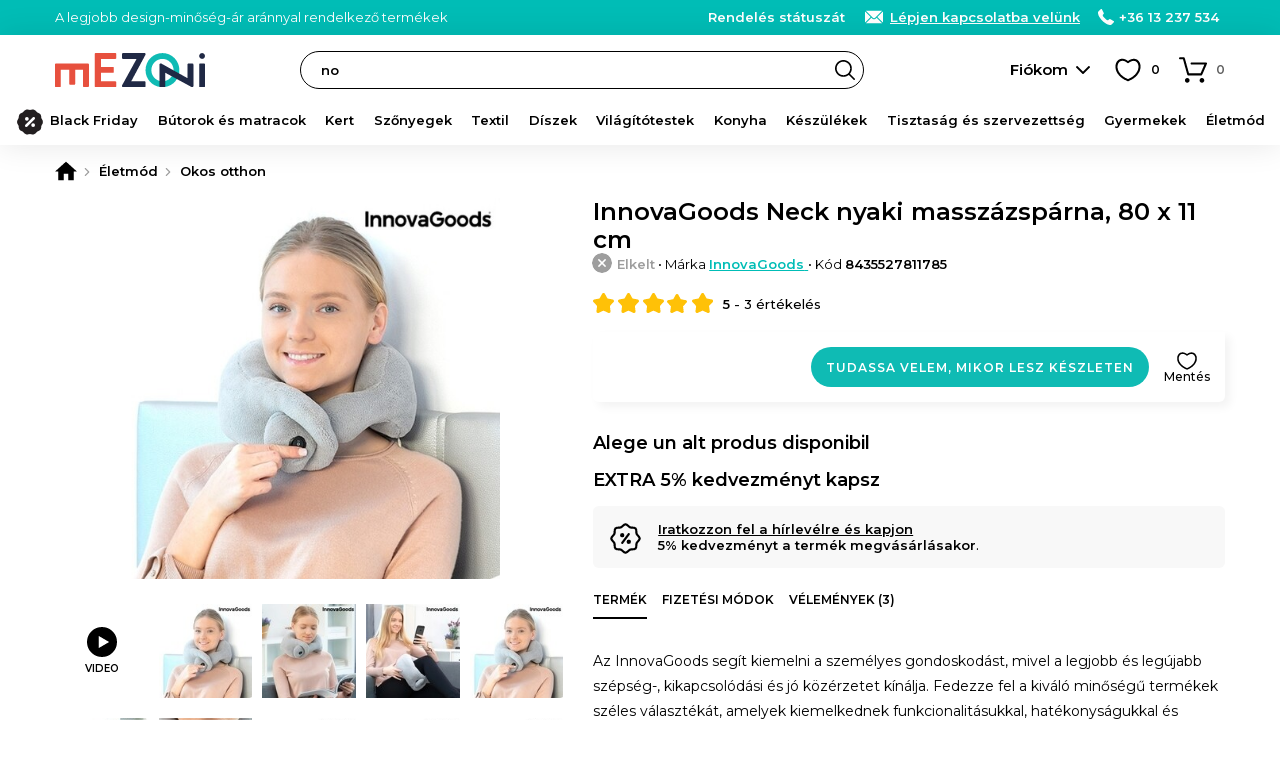

--- FILE ---
content_type: text/html; charset=UTF-8
request_url: https://www.mezoni.hu/innovagoods-neck-nyaki-masszazsparna-80-x-11-cm-30833
body_size: 21852
content:
<!DOCTYPE html>
<html lang="hu">
    <head>
        <meta charset="utf-8">
                    <script>
                window.dataLayer = window.dataLayer || [];
                                    dataLayer.push({"event":"view_item","ecommerce":{"currency":"HUF","value":8814,"items":[{"item_id":"30833","item_name":"InnovaGoods Neck nyaki massz\u00e1zsp\u00e1rna, 80 x 11 cm","item_brand":"InnovaGoods","item_ownership":"others","index":0,"price":8814,"discount":0,"quantity":1,"item_category":"\u00c9letm\u00f3d","item_category2":"Okos otthon"}]}});
                            </script>
                            <script>
                (function(w,d,s,l,i){w[l]=w[l]||[];w[l].push({'gtm.start':
                new Date().getTime(),event:'gtm.js'});var f=d.getElementsByTagName(s)[0],
                j=d.createElement(s),dl=l!='dataLayer'?'&l='+l:'';j.async=true;j.src=
                'https://www.googletagmanager.com/gtm.js?id='+i+dl;f.parentNode.insertBefore(j,f);
                })(window,document,'script','dataLayer','GTM-WDQ8N9H');
            </script>
                <meta name="viewport" content="width=device-width, user-scalable=yes">
                                            <meta property="og:title" content="InnovaGoods Neck nyaki masszázspárna, 80 x 11 cm">
                            <meta property="og:type" content="website">
                            <meta property="fb:app_id" content="">
                            <meta property="og:description" content="Rendelés InnovaGoods Neck nyaki masszázspárna, 80 x 11 cm be Mezoni">
                            <meta property="og:site_name" content="Mezoni">
                            <meta property="og:url" content="https://www.mezoni.hu/innovagoods-neck-nyaki-masszazsparna-80-x-11-cm-30833">
                            <meta property="og:image" content="">
                            <title>InnovaGoods Neck nyaki masszázspárna, 80 x 11 cm - Mezoni</title>
                                                        <meta name="description" content="Rendelés InnovaGoods Neck nyaki masszázspárna, 80 x 11 cm be Mezoni">
                                                                                            <link rel="canonical" href="https://www.mezoni.hu/innovagoods-neck-nyaki-masszazsparna-80-x-11-cm-30833">
                                                                <link rel="alternate" href="https://www.mezoni.ro/perna-pentru-masaj-cervical-innovagoods-neck-80-x-11-cm-30833" hreflang="ro">
                                                                <link rel="alternate" href="https://www.mezoni.hu/innovagoods-neck-nyaki-masszazsparna-80-x-11-cm-30833" hreflang="hu">
                                            <link rel="apple-touch-icon" sizes="180x180" href="https://www.mezoni.hu/apple-touch-icon.png">
        <link rel="icon" type="image/png" sizes="32x32" href="https://www.mezoni.hu/favicon-32x32.png">
        <link rel="icon" type="image/png" sizes="16x16" href="https://www.mezoni.hu/favicon-16x16.png">
        <link rel="manifest" href="https://www.mezoni.hu/site.webmanifest">
        <link rel="mask-icon" href="https://www.mezoni.hu/safari-pinned-tab.svg" color="#5bbad5">
        <meta name="msapplication-TileColor" content="#ffffff">
        <meta name="theme-color" content="#0fbbb4">
        <meta name="format-detection" content="telephone=no">
        <link rel="manifest" href="https://www.mezoni.hu/manifest.json">
        <style>*{margin:0;padding:0}body{font-size:15px;color:#000;background-color:#FFF;scrollbar-gutter:stable}body.loading{height:100%;overflow:hidden;pointer-events:auto}h1,h2,h3,h4,h5{font-weight:400}h1{font-size:20px}h1 span{font-weight:300}b,strong{font-weight:600}a{text-decoration:none;font-weight:500}ul{list-style-type:none}iframe{display:block;width:100%;border:1px solid #EEE;background-color:#FFF}@media only screen and (min-width:768px){*{scrollbar-width:thin}}.app-messages{position:relative;text-align:center;z-index:4}.app-messages .wrapper{width:100%}.app-message{width:100%;box-sizing:border-box;padding:12px 15px;color:#FFF;background-color:#DDD}.app-message p{font-weight:500;font-size:13px;line-height:120%}.app-message p:after{content:"";display:block;clear:both}.app-message-confirmation{background-color:#8BC34A;animation-name:confirmation;animation-duration:0.6s;animation-iteration-count:4}.app-message-warning{background-color:#FF9800;animation-name:warning;animation-duration:0.6s;animation-iteration-count:8}.app-message-error{background-color:#F44336;animation-name:error;animation-duration:0.6s;animation-iteration-count:8}.app-message-information{background-color:#909090;color:#FFF}@media only screen and (max-width:767px){.app-messages .wrapper{padding:0}.app-message{padding:10px 10px}}@media only screen and (min-width:768px){.app-message{padding:10px 15px}}*{font-family:Montserrat,sans-serif!important}h1,h2,h3,h4,h5{font-family:Montserrat,sans-serif}.header{position:sticky;top:-1px;background-color:#fff;z-index:10}.header__logo{display:block;position:absolute;top:50%;transform:translateY(-50%)}.header__logo-img{display:block;margin:0 auto}.header__logo-txt{display:block;padding:3px;margin:5px 0 0;font-size:12px;background:#000;color:#fff;border-radius:3px;text-align:center;line-height:20px;font-weight:600}@media only screen and (max-width:1023px){.header{height:50px}.header__logo{left:60px}.header__logo-img{width:auto;height:26px}.header-group__trigger{position:absolute;z-index:4;height:13px;width:30px;top:50%;transform:translateY(-50%);left:15px;background-size:24px;background-repeat:no-repeat;border-top:3px solid #000;border-bottom:3px solid #000;background-position:center;text-indent:-999px;overflow:hidden}.header-group__trigger::after{content:"";display:block;position:absolute;top:5px;left:0;width:100%;border-top:3px solid #000}.header-group__content{position:fixed;top:0;left:-75%;width:75%;height:100%;background-color:#fff;z-index:5;transition:left 0.3s ease-in-out}.header-group__content--visible{left:0;box-shadow:0 0 60px #777}}@media only screen and (min-width:1024px){.header{height:70px;padding-bottom:40px;box-shadow:0 0 30px rgba(0,0,0,.1)}.header__logo{left:15px}.header__logo-img{width:150px;height:auto}.header-group__trigger{display:none}.header-group__content{display:block!important}}@keyframes slideInFromTop{0%{transform:translateY(-30px);opacity:0}100%{transform:translateY(0);opacity:1}}@keyframes slideInFromBottom{0%{transform:translateY(30px);opacity:0}100%{transform:translateY(0);opacity:1}}.header-intro{display:block}.header-intro a{color:#fff;font-weight:600;text-decoration:underline}.customer-order-index .header-intro{display:none}@media only screen and (max-width:1023px){.header-intro{margin:0 0 10px;animation:slideInFromTop 0.3s ease-out;font-weight:500;font-size:14px}}@media only screen and (min-width:1024px){.header-intro{float:left;animation:slideInFromBottom 0.3s ease-out;font-weight:400;font-size:13px}}.header-contact{float:right;font-weight:300;color:#fff}.header-contact a{font-weight:600;color:inherit;white-space:nowrap}.header-contact a:hover{text-decoration:underline}.header-contact__phone,.header-contact__email,.header-contact__link{position:relative;margin-left:15px}.header-contact__phone::before,.header-contact__email::before,.header-contact__link::before{content:"";position:absolute;top:0;left:0;display:inline-block;margin:0;background-repeat:no-repeat;background-position:center}.header-contact__link{display:none}.header-contact__phone{padding:0 0 0 21px}.header-contact__phone::before{width:16px;height:16px}.header-contact__email{padding:0 0 0 27px}.header-contact__email::before{width:22px;height:16px}.header-contact__link{padding:0 0 0 27px}.header-contact__link::before{width:22px;height:16px}@media only screen and (max-width:1023px){.header-contact{float:none}.header-contact a{display:inline-block!important;padding:4px 4px 4px 27px;border-radius:4px;color:#000;background-color:#fff}.header-contact__phone::before,.header-contact__email::before,.header-contact__link::before{top:4px;left:3px}.header-contact__intro a{padding:4px}}@media only screen and (min-width:1024px){.header-contact__link{display:inline;text-decoration:underline}}.header-search{background-color:#fff}.header-search input.header-search__input{display:block;height:38px;line-height:36px;font-size:13px;padding:0 30px 0 20px;font-weight:600;background-color:#fff;border:1px solid #000;box-sizing:border-box;color:#000;border-radius:19px;transition:background-color 0.3s ease-in-out;cursor:text}.header-search input.header-search__input:hover{background-color:#f8f8f8}.header-search__button{display:block;position:absolute;right:1px;top:1px;width:36px;height:36px;border-radius:50%;background:url('https://www.mezoni.ro/assets/images/default/frontend/icons/header-search/button-black.svg') no-repeat center/20px transparent;border:none;text-indent:-999px;overflow:hidden}.header-search__input::placeholder{color:#000;font-weight:600}@media only screen and (max-width:1023px){.header-search{position:absolute;width:100%;padding:0 10px 10px;left:0;bottom:-48px;box-sizing:border-box;box-shadow:0 10px 10px rgba(0,0,0,.1)}.header-search__button{right:11px}}@media only screen and (min-width:1024px){.header-search{position:absolute;top:50%;transform:translateY(-50%);width:47%;left:260px}}.categories-nav{position:relative;background-color:#fbfbfb}.categories-nav a{position:relative}.categories-nav__l1-list-item{position:relative}.categories-nav__l1-list-item--grouped{position:static}.categories-nav__l1-list-item-a,.categories-nav__l2-list-item-a{display:block;color:#000;transition:all 0.3s;font-family:Montserrat,sans-serif}.categories-nav__l1-list-item-a{position:relative;font-weight:600;text-transform:uppercase;color:#000}.categories-nav__l2-list-item-a{font-weight:500}.categories-nav__l2-list-item-a--more:after{content:"";display:block;position:absolute;top:0;right:5px;height:100%;width:30px;background-size:10px;background-repeat:no-repeat;background-position:center}.categories-nav__l2{display:none}.categories-nav__l2 span{display:block;padding:0 15px;line-height:38px;margin:0 0 10px;border-radius:19px;background-color:#f6f6f6;color:#333;font-weight:600}.categories-nav__l2 ul{position:relative;max-height:500px;overflow:auto}.categories-nav__l2 a{display:block}.categories-nav__l2 a:hover{text-decoration:underline}.categories-nav__l2-group-list-item-a{font-weight:500;color:#000}.categories-nav__l2-group-list-item-see-all{display:block;font-weight:500}.categories-nav__l2-group-list-item-see-all b{font-weight:600;text-decoration:underline}.categories-nav__l2-group-list-item-see-all:hover{text-decoration:none!important}.categories-nav__l2-list{display:none;background-color:#FFF;box-sizing:border-box}.categories-nav__l3{display:none}.categories-nav__l3-see-all{display:block;font-weight:500}.categories-nav__l3-see-all b{font-weight:600;text-decoration:underline!important}.categories-nav__l3-see-all:hover{text-decoration:none}.categories-nav__l3-group:last-of-type{margin:0}.categories-nav__l3-group span{display:block;color:#000;font-weight:600}.categories-nav__l3-list-item-a{display:block;color:#000}.categories-nav__l3-list-item-a:hover{text-decoration:underline}@media only screen and (max-width:1023px){.categories-nav{border-bottom:none;height:calc(100% - 100px);overflow:auto}.categories-nav .wrapper{padding:0}.categories-nav__l1-list{left:0;padding:15px 0;width:100%}.categories-nav__l1-list-item{border-bottom:1px solid #EEE}.categories-nav__l1-list-item-a{padding:0 0 0 45px;line-height:50px;height:50px;text-transform:none;font-size:16px;white-space:nowrap;overflow:hidden;text-overflow:ellipsis}.categories-nav__l1-list-item-a:before{content:"";display:block;position:absolute;top:10px;left:0;width:30px;height:30px;background-size:contain;background-repeat:no-repeat;background-position:center}.categories-nav__l2-group span{cursor:pointer;font-size:16px}.categories-nav__l2-group-list{padding:0 15px;margin:15px 0}.categories-nav__l2-group-list-item-a{padding:6px 0;margin:0 0 5px;font-size:15px;line-height:20px}.categories-nav__l2-group-list-item-see-all{padding:6px 0;margin:0 0 5px;font-size:17px}.categories-nav__l2-list{margin:0 0 20px}.categories-nav__l2-list-item-a{padding:6px 0 6px 45px;margin:0 0 5px;font-size:15px;line-height:20px;font-weight:500}.categories-nav__l2-list-item-a--more:after{transform:rotate(90deg)}.categories-nav__l3{padding:15px 0;background-color:#fafafa}.categories-nav__l3-see-all{padding:4px 5px 4px 45px;margin-top:10px;font-size:14px;line-height:16px}.categories-nav__l3-group{margin:0 0 20px}.categories-nav__l3-group span{padding:0 0 0 45px;margin:0 0 8px;font-size:14px}.categories-nav__l3-list-item-a{padding:4px 5px 4px 45px;margin:0 0 3px;font-size:14px;line-height:16px;font-weight:500}}@media only screen and (min-width:1024px){.categories-nav{height:50px;margin-top:-10px}.categories-nav__l1-list{display:flex;-webkit-flex-wrap:wrap;-ms-flex-wrap:wrap;flex-wrap:wrap;-webkit-box-pack:justify;-webkit-justify-content:space-between;-ms-flex-pack:justify;justify-content:space-between;-webkit-box-flex:1;-webkit-flex:1 1 auto;-ms-flex:1 1 auto;flex:1 1 auto}.categories-nav__l1-list-item{-webkit-box-flex:1;-webkit-flex:1 1 auto;-ms-flex:1 1 auto;flex:1 1 auto}.categories-nav__l1-list-item:last-child{-webkit-box-flex:0;-webkit-flex:0 1 auto;-ms-flex:0 1 auto;flex:0 1 auto}.categories-nav__l1-list-item-a{font-size:13px;line-height:50px}.categories-nav__l2{position:absolute;top:50px;left:0;padding:30px 0;width:100%;background-color:#FFF;box-sizing:border-box;box-shadow:10px 10px 10px rgba(0,0,0,.05)}.categories-nav__l2:after{content:"";display:block;clear:both}.categories-nav__l2-group{float:left;width:16.66%;padding:0 15px;box-sizing:border-box}.categories-nav__l2-group span{font-size:14px}.categories-nav__l2-group-list{padding:0 15px}.categories-nav__l2-group-list-item-a{padding:8px 0;font-size:13px;line-height:16px;background-repeat:no-repeat}.categories-nav__l2-group-list-item-see-all{padding:5px 0;margin-top:10px;font-size:13px;line-height:16px}.categories-nav__l2-list{position:absolute;top:50px;left:0;width:220px;padding:10px 0;box-shadow:10px 10px 10px rgba(0,0,0,.05);border-radius:4px;border-top-left-radius:0;border-top-right-radius:0}.categories-nav__l1-list-item:last-of-type .categories-nav__l2-list{left:auto;right:0}.categories-nav__l2-list-item-a{padding:8px 20px;font-size:13px;line-height:16px;background-color:#FFF;z-index:2}.categories-nav__l2-list-item:hover .categories-nav__l2-list-item-a{background-color:#f5f5f5;font-weight:600}.categories-nav__l3{display:block;position:absolute;top:0;left:100%;width:0;padding:0;z-index:1;box-sizing:border-box;background-color:#f5f5f5;box-shadow:10px 10px 10px rgba(0,0,0,.05);border-radius:4px;border-top-left-radius:0;transition:all 0.2s;overflow:hidden}.categories-nav__l3--visible{width:100%;height:100%;z-index:2}.categories-nav__l3-content{position:relative;top:0;left:-180px;width:220px;max-height:100%;padding:20px 5px 20px 30px;float:right;box-sizing:border-box;transition:left 0.2s;overflow:auto;scrollbar-width:thin}.categories-nav__l3--visible .categories-nav__l3-content{left:0}.categories-nav__l3-see-all{padding:4px 0;margin-top:10px;font-size:13px;line-height:16px}.categories-nav__l3-group{margin:0 0 20px}.categories-nav__l3-group span{margin:0 0 5px;font-size:13px}.categories-nav__l3-list-item-a{padding:4px 0;font-size:13px;line-height:16px;font-weight:500}}@media only screen and (min-width:1024px) and (max-width:1279px){.categories-nav__l1-list-item-a{font-size:12px;padding:0 5px}}@media only screen and (min-width:768px) and (max-width:1365px){.categories-nav__l1-list-item-a{text-transform:none}}@media only screen and (min-width:768px) and (max-height:800px){.categories-nav__l2-list-item-a{padding:4px 20px}.categories-nav__l3-list-item-a{padding:2px 0}}.app-message-information{background-color:#00bdb6}.header-contact a{display:inline}@media only screen and (max-width:767px){.header-contact{float:none}.header-contact span{display:none}}.categories-nav{background-color:transparent}.categories-nav__l1-list-item-a--205{color:#f44336!important}@media only screen and (min-width:1024px){.categories-nav__l1-list-item:hover .categories-nav__l1-list-item-a,.categories-nav__l1-list-item.current .categories-nav__l1-list-item-a{color:#0fbbb4}.categories-nav__l1-list-item-a--205{padding-left:35px}.categories-nav__l1-list-item-a--888{padding-left:35px}.categories-nav__l2-list-item:hover .categories-nav__l2-list-item-a{color:#0fbbb4}.categories-nav .wrapper{max-width:1440px}}</style>
        <link id="ext-css-032f7e9eb8045c27450cc578b1d5594c" rel="stylesheet" href="https://fonts.googleapis.com/css?family=Montserrat:400,500,600&amp;subset=latin-ext">
<script>
  (function() {
    var link = document.getElementById('ext-css-032f7e9eb8045c27450cc578b1d5594c');
    var fallbackLoaded = false;
    
    function loadFallback() {
      if (fallbackLoaded) return;
      fallbackLoaded = true;
      var fallback = document.createElement('link');
      fallback.rel = 'stylesheet';
      fallback.href = 'https://www.mezoni.hu/assets/css/default/vendor/fonts.css';
      document.head.appendChild(fallback);
    }
    
    // Check if stylesheet loaded with timeout
    link.onerror = loadFallback;
    
    setTimeout(function() {
      try {
        var sheet = link.sheet || link.styleSheet;
        if (!sheet || sheet.cssRules.length === 0) {
          loadFallback();
        }
      } catch(e) {
        // CORS error or other issue - assume loaded
      }
    }, 3000);
  })();
</script>
<link id="ext-css-b3088eefcb74b93d8136e48c21db235b" rel="stylesheet" href="https://cdn.jsdelivr.net/npm/@splidejs/splide@4.1.4/dist/css/splide.min.css">
<script>
  (function() {
    var link = document.getElementById('ext-css-b3088eefcb74b93d8136e48c21db235b');
    var fallbackLoaded = false;
    
    function loadFallback() {
      if (fallbackLoaded) return;
      fallbackLoaded = true;
      var fallback = document.createElement('link');
      fallback.rel = 'stylesheet';
      fallback.href = 'https://www.mezoni.hu/assets/css/default/vendor/fonts.css';
      document.head.appendChild(fallback);
    }
    
    // Check if stylesheet loaded with timeout
    link.onerror = loadFallback;
    
    setTimeout(function() {
      try {
        var sheet = link.sheet || link.styleSheet;
        if (!sheet || sheet.cssRules.length === 0) {
          loadFallback();
        }
      } catch(e) {
        // CORS error or other issue - assume loaded
      }
    }, 3000);
  })();
</script>
        <link rel="preload" href="https://www.mezoni.hu/assets/css/cache/4efbf3c896c87115e5cc1b6543aff1e0-696f3e3f0cdf8.css" as="style" onload="this.onload=null;this.rel='stylesheet'">
<noscript><link rel="stylesheet" href="https://www.mezoni.hu/assets/css/cache/4efbf3c896c87115e5cc1b6543aff1e0-696f3e3f0cdf8.css"></noscript>                                    <link rel="stylesheet" type="text/css" href="https://www.mezoni.hu/assets/css/mezoni/1-compressed-696f3e3f0cdf8-d9f01d5be80fd98d18039978a42d89d7.css">
                            <script>
            window.baseUrl = 'https://www.mezoni.hu/';
            window.language = {package: "hungarian"};
                                                                        window.alertButtonContinue = 'Folytasd';
                                                            window.CsrfToken = {name: 'w57jk05gkdw0060qf6zzkph7newfp9', hash: null};
            window.Translations = {
                'formValidation': {
                    'required': '{field} mező megadása kötelező.',
                    'valid_email': '{field} mező csak érvényes email címet tartalmazhat.',
                    'min_length': '{field} mező legalább {param} karakter hosszú kell hogy legyen.',
                    'min_words': 'Kérjük, írjon be legalább {param} szót.',
                    'valid_phone': 'Adjon meg egy helyes telefonszámot.'
                }
            };
            window.Customer = {
                'isLoggedIn': false            };
        </script>
        <script></script>
        <script id="ext-js-beda153bcd938546da2dec1435b7f8d4" src="https://ajax.googleapis.com/ajax/libs/jquery/3.7.1/jquery.min.js"></script>
<script>
  (function() {
    var script = document.getElementById('ext-js-beda153bcd938546da2dec1435b7f8d4');
    var fallbackLoaded = false;
    
    function loadFallback() {
      if (fallbackLoaded) return;
      fallbackLoaded = true;
      var fallback = document.createElement('script');
      fallback.src = 'https://www.mezoni.hu/assets/js/default/vendor/jquery-3.7.1.min.js';
      document.head.appendChild(fallback);
    }
    
    // Handle script load error
    script.onerror = loadFallback;
    
    // Verify the expected object exists
    setTimeout(function() {
      if (typeof window.jQuery === 'undefined') {
        loadFallback();
      }
    }, 3000);
  })();
</script>
<script id="ext-js-3f707075c3892b0be86d163a1ad9cf58" src="https://cdn.jsdelivr.net/npm/@splidejs/splide@4.1.4/dist/js/splide.min.js"></script>
<script>
  (function() {
    var script = document.getElementById('ext-js-3f707075c3892b0be86d163a1ad9cf58');
    var fallbackLoaded = false;
    
    function loadFallback() {
      if (fallbackLoaded) return;
      fallbackLoaded = true;
      var fallback = document.createElement('script');
      fallback.src = 'https://www.mezoni.hu/assets/js/default/vendor/splide-4.1.4.min.js';
      document.head.appendChild(fallback);
    }
    
    // Handle script load error
    script.onerror = loadFallback;
    
    // Verify the expected object exists
    setTimeout(function() {
      if (typeof window.Splide === 'undefined') {
        loadFallback();
      }
    }, 3000);
  })();
</script>
<script id="ext-js-94c7449d574b26039b55524232457d21" src="https://unpkg.com/@popperjs/core@2"></script>
<script>
  (function() {
    var script = document.getElementById('ext-js-94c7449d574b26039b55524232457d21');
    var fallbackLoaded = false;
    
    function loadFallback() {
      if (fallbackLoaded) return;
      fallbackLoaded = true;
      var fallback = document.createElement('script');
      fallback.src = 'https://www.mezoni.hu/assets/js/default/vendor/popper-2.11.8.min.js';
      document.head.appendChild(fallback);
    }
    
    // Handle script load error
    script.onerror = loadFallback;
    
    // Verify the expected object exists
    setTimeout(function() {
      if (typeof window.Popper === 'undefined') {
        loadFallback();
      }
    }, 3000);
  })();
</script>
<script id="ext-js-79fb12b9bde82262569adb3814fe2337" src="https://unpkg.com/tippy.js@6"></script>
<script>
  (function() {
    var script = document.getElementById('ext-js-79fb12b9bde82262569adb3814fe2337');
    var fallbackLoaded = false;
    
    function loadFallback() {
      if (fallbackLoaded) return;
      fallbackLoaded = true;
      var fallback = document.createElement('script');
      fallback.src = 'https://www.mezoni.hu/assets/js/default/vendor/tippy-6.3.7.min.js';
      document.head.appendChild(fallback);
    }
    
    // Handle script load error
    script.onerror = loadFallback;
    
    // Verify the expected object exists
    setTimeout(function() {
      if (typeof window.tippy === 'undefined') {
        loadFallback();
      }
    }, 3000);
  })();
</script>
<script id="ext-js-cabece971070920add808278bedb6384" src="https://b.mokka.ro/javascripts/iframe/v2/revoiframe.js"></script>
<script>
  (function() {
    var script = document.getElementById('ext-js-cabece971070920add808278bedb6384');
    var fallbackLoaded = false;
    
    function loadFallback() {
      if (fallbackLoaded) return;
      fallbackLoaded = true;
      var fallback = document.createElement('script');
      fallback.src = 'https://www.mezoni.hu/assets/js/default/vendor/revoiframe-2.min.js';
      document.head.appendChild(fallback);
    }
    
    // Handle script load error
    script.onerror = loadFallback;
    
    // Verify the expected object exists
    setTimeout(function() {
      if (typeof window.REVO === 'undefined') {
        loadFallback();
      }
    }, 3000);
  })();
</script>
        <script src="https://www.mezoni.hu/assets/js/cache/d9a5376fd7d50a58401bcab18a882534-696f3e3f0cdf8.js" defer></script>                            <link rel="dns-prefetch" href="//live.luigisbox.tech">
            <link rel="stylesheet" href="https://cdn.luigisbox.tech/autocomplete.css">
                            <script src="https://www.google.com/recaptcha/enterprise.js?render=6Lc3cY8pAAAAAD5AL2DLf6D4SCBmePqxjSNYkm2L"></script>
                                                            <script>
                const bianoPixelConfig = {
                    consent: false, // required boolean
                    debug: false, // optional boolean - default false
                };
                !function(b,i,a,n,o,p,x)
                {if(b.bianoTrack)return;o=b.bianoTrack=function(){o.callMethod?
                o.callMethod.apply(o,arguments):o.queue.push(arguments)};
                o.push=o;o.queue=[];p=i.createElement(a);p.async=!0;p.src=n;
                x=i.getElementsByTagName(a)[0];x.parentNode.insertBefore(p,x)
                }(window,document,'script','https://pixel.biano.ro/min/pixel.js');
                bianoTrack('init', 'hu583f4836cd5730d3bafb4b6bc1db5437a29bf725');
            </script>
                            <script src="https://attr-2p.com/245f4fdbc/clc/1.js"></script>
                                    <script src="https://scripts.luigisbox.tech/LBX-439964.js" async></script>
                    </head>
    <body class="hu page-product-view page-product-view--30833">
                    <noscript><iframe src="https://www.googletagmanager.com/ns.html?id=GTM-WDQ8N9H" height="0" width="0" style="display:none;visibility:hidden"></iframe></noscript>
                            <div id="app-messages" class="app-messages">
                                    <div class="app-message app-message-information">
                    <div class="wrapper wrapper--extended">
                        <p><span class="header-intro">A legjobb design-minőség-ár aránnyal rendelkező termékek</span><span class="header-contact"><span class="header-contact__intro"><a href="https://www.mezoni.hu/customer-order-status/check">Rendelés státuszát</a></span>&nbsp;<a class="header-contact__link" href="https://www.mezoni.hu/contact">Lépjen kapcsolatba velünk</a> <a class="header-contact__phone" href="tel:+3613237534">+36 13 237 534</a>&nbsp;&nbsp;</span></p>
                    </div>
                </div>
                        </div>
                    <div id="top" class="header">
    <div class="wrapper wrapper--extended">
        <a class="header__logo" href="https://www.mezoni.hu/">
            <img class="header__logo-img" src="https://www.mezoni.hu/media/logos/logo-mezoni.svg" alt="Mezoni" width="200" height="45">
                    </a>
        <form class="header-search" action="https://www.mezoni.hu/cautare">
            <input type="text" name="term" value="" id="term" class="header-search__input js-FrontendSearch__input" placeholder="Keresse meg kedvenc termékét">
            <button class="header-search__button">Search</button>
        </form>
        <div class="search-luigisbox-suggestions"></div>
        <div class="header-user">
                            <a class="header-user__a js-FrontendCustomer-displayLoginPopup__a" href="https://www.mezoni.hu/autentificare" rel="nofollow">Fiókom</a>
                    </div>
        <div class="header-favorite js-FrontendCustomerFavoriteProduct-getCustomerFavoriteProducts__div">
            <a class="header-favorite__a" href="https://www.mezoni.hu/favorite" title="Kedvenc termékek" rel="nofollow">
                <span class="header-favorite__a-span js-FrontendCustomerFavoriteProduct-updateCountCustomerFavoriteProducts__element"><span style="color:#FFF">0</span></span>
            </a>
        </div>
        <div class="header-cart js-FrontendCart-getCart__div">
            <div class="header-cart__inner js-FrontendCart-updateCountCartProducts__div">
                <a class="header-cart__a" href="https://www.mezoni.hu/cos-cumparaturi" title="Kosár" rel="nofollow">
                    <span class="header-cart__a-span js-FrontendCart-updateCountCartProducts__span"><span style="color:#FFF">0</span></span>
                </a>
                <div class="tooltip">
                    <span class="tooltip__inner tooltip__inner--highlight js-FrontendCart-updateCartRemainingTime__element js-FrontendCart-countdownCartRemainingTime__element"></span>
                </div>
            </div>
        </div>
    </div>
    <div class="header-group">
        <a class="header-group__trigger js-FrontendGlobal-initSlideContent__trigger" href="#menu">Menü</a>
        <div class="slide-content js-FrontendGlobal-initSlideContent__content" id="menu">
                            <nav class="categories-nav">
        <div class="wrapper wrapper--extended">
            <ul class="categories-nav__l1-list js-FrontendGlobal-initNav__list">
                                    <li class="categories-nav__l1-list-item js-FrontendGlobal-initNav__l1-list-item">
                        <a class="categories-nav__l1-list-item-a categories-nav__l1-list-item-a--888 js-FrontendGlobal-initNav__l1-list-item-a" href="https://www.mezoni.hu">Black Friday</a>
                                            </li>
                                    <li class="categories-nav__l1-list-item js-FrontendGlobal-initNav__l1-list-item">
                        <a class="categories-nav__l1-list-item-a categories-nav__l1-list-item-a--1 js-FrontendGlobal-initNav__l1-list-item-a" href="https://www.mezoni.hu/butorok-es-matracok">Bútorok és matracok</a>
                                                                                    <ul class="categories-nav__l2-list js-FrontendGlobal-initNav__l2-list-item-content">
                                                                            <li class="categories-nav__l2-list-item js-FrontendGlobal-initNav__l2-list-item">
                                            <a class="categories-nav__l2-list-item-a  js-FrontendGlobal-initNav__l2-list-item-a" href="https://www.mezoni.hu/butorok-es-matracok/matracok">
                                                                                                Matracok                                            </a>
                                                                                    </li>
                                                                            <li class="categories-nav__l2-list-item js-FrontendGlobal-initNav__l2-list-item">
                                            <a class="categories-nav__l2-list-item-a  js-FrontendGlobal-initNav__l2-list-item-a" href="https://www.mezoni.hu/butorok-es-matracok/matracvdelem">
                                                                                                Matracvédelem                                            </a>
                                                                                    </li>
                                                                            <li class="categories-nav__l2-list-item js-FrontendGlobal-initNav__l2-list-item">
                                            <a class="categories-nav__l2-list-item-a  js-FrontendGlobal-initNav__l2-list-item-a" href="https://www.mezoni.hu/butorok-es-matracok/fedmatrac">
                                                                                                Fedőmatracok                                            </a>
                                                                                    </li>
                                                                            <li class="categories-nav__l2-list-item js-FrontendGlobal-initNav__l2-list-item">
                                            <a class="categories-nav__l2-list-item-a categories-nav__l2-list-item-a--more js-FrontendGlobal-initNav__l2-list-item-a" href="https://www.mezoni.hu/butorok-es-matracok/dvnyok">
                                                                                                Díványok                                            </a>
                                                                                                                                                <div class="categories-nav__l3 js-FrontendGlobal-initNav__l3-list-item-content">
                                                        <div class="categories-nav__l3-content">
                                                                                                                            <div class="categories-nav__l3-group">
                                                                    <span>Culoare</span>
                                                                    <ul class="categories-nav__l3-list">
                                                                                                                                                    <li class="categories-nav__l3-list-item">
                                                                                <a class="categories-nav__l3-list-item-a" href="https://www.mezoni.hu">Gri</a>
                                                                            </li>
                                                                                                                                                    <li class="categories-nav__l3-list-item">
                                                                                <a class="categories-nav__l3-list-item-a" href="https://www.mezoni.hu">Canapele negre</a>
                                                                            </li>
                                                                                                                                                    <li class="categories-nav__l3-list-item">
                                                                                <a class="categories-nav__l3-list-item-a" href="https://www.mezoni.hu">Bej</a>
                                                                            </li>
                                                                                                                                            </ul>
                                                                    <a style="margin-top:0" class="categories-nav__l3-see-all" href="https://www.mezoni.hu/butorok-es-matracok/dvnyok">Vezi toate</a>
                                                                </div>
                                                                                                                    </div>
                                                    </div>
                                                                                                                                    </li>
                                                                            <li class="categories-nav__l2-list-item js-FrontendGlobal-initNav__l2-list-item">
                                            <a class="categories-nav__l2-list-item-a  js-FrontendGlobal-initNav__l2-list-item-a" href="https://www.mezoni.hu/butorok-es-matracok/nappali-btorok">
                                                                                                Nappali bútorok                                            </a>
                                                                                    </li>
                                                                            <li class="categories-nav__l2-list-item js-FrontendGlobal-initNav__l2-list-item">
                                            <a class="categories-nav__l2-list-item-a categories-nav__l2-list-item-a--more js-FrontendGlobal-initNav__l2-list-item-a" href="https://www.mezoni.hu/butorok-es-matracok/fotel-lbtmasszal">
                                                                                                Fotelek és zsámolyok                                            </a>
                                                                                                                                                <div class="categories-nav__l3 js-FrontendGlobal-initNav__l3-list-item-content">
                                                        <div class="categories-nav__l3-content">
                                                                                                                            <div class="categories-nav__l3-group">
                                                                    <span>Altele</span>
                                                                    <ul class="categories-nav__l3-list">
                                                                                                                                                    <li class="categories-nav__l3-list-item">
                                                                                <a class="categories-nav__l3-list-item-a" href="https://www.mezoni.hu">Fotolii</a>
                                                                            </li>
                                                                                                                                                    <li class="categories-nav__l3-list-item">
                                                                                <a class="categories-nav__l3-list-item-a" href="https://www.mezoni.hu">Tabureti</a>
                                                                            </li>
                                                                                                                                                    <li class="categories-nav__l3-list-item">
                                                                                <a class="categories-nav__l3-list-item-a" href="https://www.mezoni.hu">Sezlonguri living</a>
                                                                            </li>
                                                                                                                                                    <li class="categories-nav__l3-list-item">
                                                                                <a class="categories-nav__l3-list-item-a" href="https://www.mezoni.hu">Fotolii puf</a>
                                                                            </li>
                                                                                                                                            </ul>
                                                                    <a style="margin-top:0" class="categories-nav__l3-see-all" href="https://www.mezoni.hu/butorok-es-matracok/fotel-lbtmasszal">Vezi toate</a>
                                                                </div>
                                                                                                                    </div>
                                                    </div>
                                                                                                                                    </li>
                                                                            <li class="categories-nav__l2-list-item js-FrontendGlobal-initNav__l2-list-item">
                                            <a class="categories-nav__l2-list-item-a  js-FrontendGlobal-initNav__l2-list-item-a" href="https://www.mezoni.hu/butorok-es-matracok/hlszobabtor">
                                                                                                Hálószoba bútorok                                            </a>
                                                                                    </li>
                                                                            <li class="categories-nav__l2-list-item js-FrontendGlobal-initNav__l2-list-item">
                                            <a class="categories-nav__l2-list-item-a  js-FrontendGlobal-initNav__l2-list-item-a" href="https://www.mezoni.hu/butorok-es-matracok/polcok-s-knyvespolcok">
                                                                                                Polcok és könyvespolcok                                            </a>
                                                                                    </li>
                                                                            <li class="categories-nav__l2-list-item js-FrontendGlobal-initNav__l2-list-item">
                                            <a class="categories-nav__l2-list-item-a  js-FrontendGlobal-initNav__l2-list-item-a" href="https://www.mezoni.hu/butorok-es-matracok/elszoba-btorok">
                                                                                                Előszoba bútorok                                            </a>
                                                                                    </li>
                                                                            <li class="categories-nav__l2-list-item js-FrontendGlobal-initNav__l2-list-item">
                                            <a class="categories-nav__l2-list-item-a  js-FrontendGlobal-initNav__l2-list-item-a" href="https://www.mezoni.hu/butorok-es-matracok/irodai-szkek">
                                                                                                Irodai székek                                            </a>
                                                                                    </li>
                                                                            <li class="categories-nav__l2-list-item js-FrontendGlobal-initNav__l2-list-item">
                                            <a class="categories-nav__l2-list-item-a  js-FrontendGlobal-initNav__l2-list-item-a" href="https://www.mezoni.hu/butorok-es-matracok/rasztalok">
                                                                                                Íróasztalok                                            </a>
                                                                                    </li>
                                                                            <li class="categories-nav__l2-list-item js-FrontendGlobal-initNav__l2-list-item">
                                            <a class="categories-nav__l2-list-item-a  js-FrontendGlobal-initNav__l2-list-item-a" href="https://www.mezoni.hu/butorok-es-matracok/komdok">
                                                                                                Komódok                                            </a>
                                                                                    </li>
                                                                            <li class="categories-nav__l2-list-item js-FrontendGlobal-initNav__l2-list-item">
                                            <a class="categories-nav__l2-list-item-a  js-FrontendGlobal-initNav__l2-list-item-a" href="https://www.mezoni.hu/butorok-es-matracok/asztalok">
                                                                                                Asztalok                                            </a>
                                                                                    </li>
                                                                            <li class="categories-nav__l2-list-item js-FrontendGlobal-initNav__l2-list-item">
                                            <a class="categories-nav__l2-list-item-a  js-FrontendGlobal-initNav__l2-list-item-a" href="https://www.mezoni.hu/butorok-es-matracok/szkek">
                                                                                                Székek                                            </a>
                                                                                    </li>
                                                                            <li class="categories-nav__l2-list-item js-FrontendGlobal-initNav__l2-list-item">
                                            <a class="categories-nav__l2-list-item-a  js-FrontendGlobal-initNav__l2-list-item-a" href="https://www.mezoni.hu/butorok-es-matracok/frdszoba-btorok">
                                                                                                Fürdőszoba bútorok                                            </a>
                                                                                    </li>
                                                                            <li class="categories-nav__l2-list-item js-FrontendGlobal-initNav__l2-list-item">
                                            <a class="categories-nav__l2-list-item-a  js-FrontendGlobal-initNav__l2-list-item-a" href="https://www.mezoni.hu/butorok-es-matracok/konyhabtor-kszletek">
                                                                                                Konyhabútor készletek                                            </a>
                                                                                    </li>
                                                                    </ul>
                                                                        </li>
                                    <li class="categories-nav__l1-list-item js-FrontendGlobal-initNav__l1-list-item">
                        <a class="categories-nav__l1-list-item-a categories-nav__l1-list-item-a--99 js-FrontendGlobal-initNav__l1-list-item-a" href="https://www.mezoni.hu/kert">Kert</a>
                                                                                    <ul class="categories-nav__l2-list js-FrontendGlobal-initNav__l2-list-item-content">
                                                                            <li class="categories-nav__l2-list-item js-FrontendGlobal-initNav__l2-list-item">
                                            <a class="categories-nav__l2-list-item-a  js-FrontendGlobal-initNav__l2-list-item-a" href="https://www.mezoni.hu/kert/umbrele-pavilioane-si-parasolare">
                                                                                                Napernyők, pavilonok és napellenzők                                            </a>
                                                                                    </li>
                                                                            <li class="categories-nav__l2-list-item js-FrontendGlobal-initNav__l2-list-item">
                                            <a class="categories-nav__l2-list-item-a  js-FrontendGlobal-initNav__l2-list-item-a" href="https://www.mezoni.hu/kert/garduri-si-panouri">
                                                                                                Kerítések és táblák                                            </a>
                                                                                    </li>
                                                                            <li class="categories-nav__l2-list-item js-FrontendGlobal-initNav__l2-list-item">
                                            <a class="categories-nav__l2-list-item-a  js-FrontendGlobal-initNav__l2-list-item-a" href="https://www.mezoni.hu/kert/etajere-dulapuri-si-lazi-depozitare">
                                                                                                Polcok, szekrények és tárolóládák                                            </a>
                                                                                    </li>
                                                                            <li class="categories-nav__l2-list-item js-FrontendGlobal-initNav__l2-list-item">
                                            <a class="categories-nav__l2-list-item-a  js-FrontendGlobal-initNav__l2-list-item-a" href="https://www.mezoni.hu/kert/hamace-leagane-si-balansoare">
                                                                                                Függőágyak, hinták és hintaszékek                                            </a>
                                                                                    </li>
                                                                            <li class="categories-nav__l2-list-item js-FrontendGlobal-initNav__l2-list-item">
                                            <a class="categories-nav__l2-list-item-a  js-FrontendGlobal-initNav__l2-list-item-a" href="https://www.mezoni.hu/kert/scaune-gradina-si-sezlonguri">
                                                                                                Kerti székek és napozóágyak                                            </a>
                                                                                    </li>
                                                                            <li class="categories-nav__l2-list-item js-FrontendGlobal-initNav__l2-list-item">
                                            <a class="categories-nav__l2-list-item-a  js-FrontendGlobal-initNav__l2-list-item-a" href="https://www.mezoni.hu/kert/mese-gradina">
                                                                                                Kerti asztalok                                            </a>
                                                                                    </li>
                                                                            <li class="categories-nav__l2-list-item js-FrontendGlobal-initNav__l2-list-item">
                                            <a class="categories-nav__l2-list-item-a  js-FrontendGlobal-initNav__l2-list-item-a" href="https://www.mezoni.hu/kert/canapele-paturi-si-fotolii-gradina">
                                                                                                Kerti kanapék, ágyak és fotelek                                            </a>
                                                                                    </li>
                                                                            <li class="categories-nav__l2-list-item js-FrontendGlobal-initNav__l2-list-item">
                                            <a class="categories-nav__l2-list-item-a  js-FrontendGlobal-initNav__l2-list-item-a" href="https://www.mezoni.hu/kert/seturi-mobilier-gradina">
                                                                                                Kerti bútor garnitúrák                                            </a>
                                                                                    </li>
                                                                            <li class="categories-nav__l2-list-item js-FrontendGlobal-initNav__l2-list-item">
                                            <a class="categories-nav__l2-list-item-a  js-FrontendGlobal-initNav__l2-list-item-a" href="https://www.mezoni.hu/kert/kls-vilgts">
                                                                                                Külső világítás                                            </a>
                                                                                    </li>
                                                                            <li class="categories-nav__l2-list-item js-FrontendGlobal-initNav__l2-list-item">
                                            <a class="categories-nav__l2-list-item-a  js-FrontendGlobal-initNav__l2-list-item-a" href="https://www.mezoni.hu/kert/kiegsztk-s-cserepek">
                                                                                                Kiegészítők és virágcserepek                                            </a>
                                                                                    </li>
                                                                            <li class="categories-nav__l2-list-item js-FrontendGlobal-initNav__l2-list-item">
                                            <a class="categories-nav__l2-list-item-a  js-FrontendGlobal-initNav__l2-list-item-a" href="https://www.mezoni.hu/kert/unelte">
                                                                                                Szerszámok                                            </a>
                                                                                    </li>
                                                                            <li class="categories-nav__l2-list-item js-FrontendGlobal-initNav__l2-list-item">
                                            <a class="categories-nav__l2-list-item-a  js-FrontendGlobal-initNav__l2-list-item-a" href="https://www.mezoni.hu/kert/perne-gradina">
                                                                                                Kerti párnák                                            </a>
                                                                                    </li>
                                                                    </ul>
                                                                        </li>
                                    <li class="categories-nav__l1-list-item js-FrontendGlobal-initNav__l1-list-item">
                        <a class="categories-nav__l1-list-item-a categories-nav__l1-list-item-a--2 js-FrontendGlobal-initNav__l1-list-item-a" href="https://www.mezoni.hu/sznyegek">Szőnyegek</a>
                                                                                    <ul class="categories-nav__l2-list js-FrontendGlobal-initNav__l2-list-item-content">
                                                                            <li class="categories-nav__l2-list-item js-FrontendGlobal-initNav__l2-list-item">
                                            <a class="categories-nav__l2-list-item-a  js-FrontendGlobal-initNav__l2-list-item-a" href="https://www.mezoni.hu/sznyegek/nappali-s-hlszoba-sznyegek">
                                                                                                Nappali és hálószoba szőnyegek                                            </a>
                                                                                    </li>
                                                                            <li class="categories-nav__l2-list-item js-FrontendGlobal-initNav__l2-list-item">
                                            <a class="categories-nav__l2-list-item-a  js-FrontendGlobal-initNav__l2-list-item-a" href="https://www.mezoni.hu/sznyegek/konyhai-sznyegek">
                                                                                                Konyhai szőnyegek                                            </a>
                                                                                    </li>
                                                                            <li class="categories-nav__l2-list-item js-FrontendGlobal-initNav__l2-list-item">
                                            <a class="categories-nav__l2-list-item-a  js-FrontendGlobal-initNav__l2-list-item-a" href="https://www.mezoni.hu/sznyegek/frdszoba-sznyegek">
                                                                                                Fürdőszoba szőnyegek                                            </a>
                                                                                    </li>
                                                                            <li class="categories-nav__l2-list-item js-FrontendGlobal-initNav__l2-list-item">
                                            <a class="categories-nav__l2-list-item-a  js-FrontendGlobal-initNav__l2-list-item-a" href="https://www.mezoni.hu/sznyegek/bejrati-sznyeg">
                                                                                                Bejárati szőnyegek                                            </a>
                                                                                    </li>
                                                                    </ul>
                                                                        </li>
                                    <li class="categories-nav__l1-list-item js-FrontendGlobal-initNav__l1-list-item">
                        <a class="categories-nav__l1-list-item-a categories-nav__l1-list-item-a--124 js-FrontendGlobal-initNav__l1-list-item-a" href="https://www.mezoni.hu/textil">Textil</a>
                                                                                    <ul class="categories-nav__l2-list js-FrontendGlobal-initNav__l2-list-item-content">
                                                                            <li class="categories-nav__l2-list-item js-FrontendGlobal-initNav__l2-list-item">
                                            <a class="categories-nav__l2-list-item-a  js-FrontendGlobal-initNav__l2-list-item-a" href="https://www.mezoni.hu/textil/gynem">
                                                                                                Ágyneműk                                            </a>
                                                                                    </li>
                                                                            <li class="categories-nav__l2-list-item js-FrontendGlobal-initNav__l2-list-item">
                                            <a class="categories-nav__l2-list-item-a  js-FrontendGlobal-initNav__l2-list-item-a" href="https://www.mezoni.hu/textil/prnk">
                                                                                                Párnák                                            </a>
                                                                                    </li>
                                                                            <li class="categories-nav__l2-list-item js-FrontendGlobal-initNav__l2-list-item">
                                            <a class="categories-nav__l2-list-item-a  js-FrontendGlobal-initNav__l2-list-item-a" href="https://www.mezoni.hu/textil/paplanok">
                                                                                                Paplanok                                            </a>
                                                                                    </li>
                                                                            <li class="categories-nav__l2-list-item js-FrontendGlobal-initNav__l2-list-item">
                                            <a class="categories-nav__l2-list-item-a  js-FrontendGlobal-initNav__l2-list-item-a" href="https://www.mezoni.hu/textil/gyak-s-takark">
                                                                                                Ágytakarók                                            </a>
                                                                                    </li>
                                                                            <li class="categories-nav__l2-list-item js-FrontendGlobal-initNav__l2-list-item">
                                            <a class="categories-nav__l2-list-item-a  js-FrontendGlobal-initNav__l2-list-item-a" href="https://www.mezoni.hu/textil/btorhuzatok">
                                                                                                Bútorhuzatok                                            </a>
                                                                                    </li>
                                                                            <li class="categories-nav__l2-list-item js-FrontendGlobal-initNav__l2-list-item">
                                            <a class="categories-nav__l2-list-item-a  js-FrontendGlobal-initNav__l2-list-item-a" href="https://www.mezoni.hu/textil/trlkz">
                                                                                                Törölközők                                            </a>
                                                                                    </li>
                                                                            <li class="categories-nav__l2-list-item js-FrontendGlobal-initNav__l2-list-item">
                                            <a class="categories-nav__l2-list-item-a  js-FrontendGlobal-initNav__l2-list-item-a" href="https://www.mezoni.hu/textil/frdkpeny">
                                                                                                Fürdőköpenyek                                            </a>
                                                                                    </li>
                                                                            <li class="categories-nav__l2-list-item js-FrontendGlobal-initNav__l2-list-item">
                                            <a class="categories-nav__l2-list-item-a  js-FrontendGlobal-initNav__l2-list-item-a" href="https://www.mezoni.hu/textil/asztaltertk">
                                                                                                Asztalterítők                                            </a>
                                                                                    </li>
                                                                            <li class="categories-nav__l2-list-item js-FrontendGlobal-initNav__l2-list-item">
                                            <a class="categories-nav__l2-list-item-a  js-FrontendGlobal-initNav__l2-list-item-a" href="https://www.mezoni.hu/textil/konyhai-keszty">
                                                                                                Konyhai kesztyűk                                            </a>
                                                                                    </li>
                                                                            <li class="categories-nav__l2-list-item js-FrontendGlobal-initNav__l2-list-item">
                                            <a class="categories-nav__l2-list-item-a  js-FrontendGlobal-initNav__l2-list-item-a" href="https://www.mezoni.hu/textil/konyhai-ktnyek">
                                                                                                Konyhai kötények                                            </a>
                                                                                    </li>
                                                                            <li class="categories-nav__l2-list-item js-FrontendGlobal-initNav__l2-list-item">
                                            <a class="categories-nav__l2-list-item-a  js-FrontendGlobal-initNav__l2-list-item-a" href="https://www.mezoni.hu/textil/szalvtk-s-tertket">
                                                                                                Szalvéták és asztalterítők                                            </a>
                                                                                    </li>
                                                                            <li class="categories-nav__l2-list-item js-FrontendGlobal-initNav__l2-list-item">
                                            <a class="categories-nav__l2-list-item-a  js-FrontendGlobal-initNav__l2-list-item-a" href="https://www.mezoni.hu/textil/fggnyk-s-stttk">
                                                                                                Függönyök és sötétítők                                            </a>
                                                                                    </li>
                                                                            <li class="categories-nav__l2-list-item js-FrontendGlobal-initNav__l2-list-item">
                                            <a class="categories-nav__l2-list-item-a  js-FrontendGlobal-initNav__l2-list-item-a" href="https://www.mezoni.hu/textil/dekoratv-prnk">
                                                                                                Dekoratív párnák                                            </a>
                                                                                    </li>
                                                                    </ul>
                                                                        </li>
                                    <li class="categories-nav__l1-list-item js-FrontendGlobal-initNav__l1-list-item">
                        <a class="categories-nav__l1-list-item-a categories-nav__l1-list-item-a--36 js-FrontendGlobal-initNav__l1-list-item-a" href="https://www.mezoni.hu/dszek">Díszek</a>
                                                                                    <ul class="categories-nav__l2-list js-FrontendGlobal-initNav__l2-list-item-content">
                                                                            <li class="categories-nav__l2-list-item js-FrontendGlobal-initNav__l2-list-item">
                                            <a class="categories-nav__l2-list-item-a  js-FrontendGlobal-initNav__l2-list-item-a" href="https://www.mezoni.hu/dszek/kpek">
                                                                                                Képek                                            </a>
                                                                                    </li>
                                                                            <li class="categories-nav__l2-list-item js-FrontendGlobal-initNav__l2-list-item">
                                            <a class="categories-nav__l2-list-item-a  js-FrontendGlobal-initNav__l2-list-item-a" href="https://www.mezoni.hu/dszek/rk">
                                                                                                Órák                                            </a>
                                                                                    </li>
                                                                            <li class="categories-nav__l2-list-item js-FrontendGlobal-initNav__l2-list-item">
                                            <a class="categories-nav__l2-list-item-a  js-FrontendGlobal-initNav__l2-list-item-a" href="https://www.mezoni.hu/dszek/kpkeretek">
                                                                                                Képkeretek                                            </a>
                                                                                    </li>
                                                                            <li class="categories-nav__l2-list-item js-FrontendGlobal-initNav__l2-list-item">
                                            <a class="categories-nav__l2-list-item-a  js-FrontendGlobal-initNav__l2-list-item-a" href="https://www.mezoni.hu/dszek/gyertyatartk">
                                                                                                Gyertyatartók                                            </a>
                                                                                    </li>
                                                                            <li class="categories-nav__l2-list-item js-FrontendGlobal-initNav__l2-list-item">
                                            <a class="categories-nav__l2-list-item-a  js-FrontendGlobal-initNav__l2-list-item-a" href="https://www.mezoni.hu/dszek/aromaterpia">
                                                                                                Aromaterápia                                            </a>
                                                                                    </li>
                                                                            <li class="categories-nav__l2-list-item js-FrontendGlobal-initNav__l2-list-item">
                                            <a class="categories-nav__l2-list-item-a  js-FrontendGlobal-initNav__l2-list-item-a" href="https://www.mezoni.hu/dszek/dekoratv-tkrk">
                                                                                                Dekoratív tükrök                                            </a>
                                                                                    </li>
                                                                            <li class="categories-nav__l2-list-item js-FrontendGlobal-initNav__l2-list-item">
                                            <a class="categories-nav__l2-list-item-a categories-nav__l2-list-item-a--more js-FrontendGlobal-initNav__l2-list-item-a" href="https://www.mezoni.hu/dszek/karcsonyi-dszek">
                                                                                                Karácsonyi díszek                                            </a>
                                                                                                                                                <div class="categories-nav__l3 js-FrontendGlobal-initNav__l3-list-item-content">
                                                        <div class="categories-nav__l3-content">
                                                                                                                            <div class="categories-nav__l3-group">
                                                                    <span>Altele</span>
                                                                    <ul class="categories-nav__l3-list">
                                                                                                                                                    <li class="categories-nav__l3-list-item">
                                                                                <a class="categories-nav__l3-list-item-a" href="https://www.mezoni.hu/dszek/karcsonyi-dszek/decoratiuni-si-ornamente">Dekorációk és dísztárgyak</a>
                                                                            </li>
                                                                                                                                                    <li class="categories-nav__l3-list-item">
                                                                                <a class="categories-nav__l3-list-item-a" href="https://www.mezoni.hu/dszek/karcsonyi-dszek/textile-craciun">Karácsonyi textilek</a>
                                                                            </li>
                                                                                                                                                    <li class="categories-nav__l3-list-item">
                                                                                <a class="categories-nav__l3-list-item-a" href="https://www.mezoni.hu/dszek/karcsonyi-dszek/brazi">Fenyőfák</a>
                                                                            </li>
                                                                                                                                                    <li class="categories-nav__l3-list-item">
                                                                                <a class="categories-nav__l3-list-item-a" href="https://www.mezoni.hu/dszek/karcsonyi-dszek/instalatii">Fényfüzérek</a>
                                                                            </li>
                                                                                                                                                    <li class="categories-nav__l3-list-item">
                                                                                <a class="categories-nav__l3-list-item-a" href="https://www.mezoni.hu/dszek/karcsonyi-dszek/globuri">Díszgömbök</a>
                                                                            </li>
                                                                                                                                                    <li class="categories-nav__l3-list-item">
                                                                                <a class="categories-nav__l3-list-item-a" href="https://www.mezoni.hu/dszek/karcsonyi-dszek/ghirlande-si-coronite">Fényfüzérek és koszorúk</a>
                                                                            </li>
                                                                                                                                                    <li class="categories-nav__l3-list-item">
                                                                                <a class="categories-nav__l3-list-item-a" href="https://www.mezoni.hu/dszek/karcsonyi-dszek/vesela">Boldogság</a>
                                                                            </li>
                                                                                                                                                    <li class="categories-nav__l3-list-item">
                                                                                <a class="categories-nav__l3-list-item-a" href="https://www.mezoni.hu/dszek/karcsonyi-dszek/figurine">Szobrocskák</a>
                                                                            </li>
                                                                                                                                            </ul>
                                                                    <a style="margin-top:0" class="categories-nav__l3-see-all" href="https://www.mezoni.hu/dszek/karcsonyi-dszek">Vezi toate</a>
                                                                </div>
                                                                                                                    </div>
                                                    </div>
                                                                                                                                    </li>
                                                                            <li class="categories-nav__l2-list-item js-FrontendGlobal-initNav__l2-list-item">
                                            <a class="categories-nav__l2-list-item-a  js-FrontendGlobal-initNav__l2-list-item-a" href="https://www.mezoni.hu/dszek/dekoratv-kiegsztk">
                                                                                                Dekoratív kiegészítők                                            </a>
                                                                                    </li>
                                                                            <li class="categories-nav__l2-list-item js-FrontendGlobal-initNav__l2-list-item">
                                            <a class="categories-nav__l2-list-item-a  js-FrontendGlobal-initNav__l2-list-item-a" href="https://www.mezoni.hu/dszek/hsvti-dszek">
                                                                                                Húsvéti díszek                                            </a>
                                                                                    </li>
                                                                    </ul>
                                                                        </li>
                                    <li class="categories-nav__l1-list-item js-FrontendGlobal-initNav__l1-list-item">
                        <a class="categories-nav__l1-list-item-a categories-nav__l1-list-item-a--3 js-FrontendGlobal-initNav__l1-list-item-a" href="https://www.mezoni.hu/vilgtto">Világítótestek</a>
                                                                                    <ul class="categories-nav__l2-list js-FrontendGlobal-initNav__l2-list-item-content">
                                                                            <li class="categories-nav__l2-list-item js-FrontendGlobal-initNav__l2-list-item">
                                            <a class="categories-nav__l2-list-item-a  js-FrontendGlobal-initNav__l2-list-item-a" href="https://www.mezoni.hu/vilgtto/csillrok-s-ingk">
                                                                                                Csillárok és ingák                                            </a>
                                                                                    </li>
                                                                            <li class="categories-nav__l2-list-item js-FrontendGlobal-initNav__l2-list-item">
                                            <a class="categories-nav__l2-list-item-a  js-FrontendGlobal-initNav__l2-list-item-a" href="https://www.mezoni.hu/vilgtto/fali-s-mennyezeti-lmpk">
                                                                                                Fali és mennyezeti lámpák                                            </a>
                                                                                    </li>
                                                                            <li class="categories-nav__l2-list-item js-FrontendGlobal-initNav__l2-list-item">
                                            <a class="categories-nav__l2-list-item-a  js-FrontendGlobal-initNav__l2-list-item-a" href="https://www.mezoni.hu/vilgtto/lmpk-s-oszlopok">
                                                                                                Lámpák és oszlopok                                            </a>
                                                                                    </li>
                                                                            <li class="categories-nav__l2-list-item js-FrontendGlobal-initNav__l2-list-item">
                                            <a class="categories-nav__l2-list-item-a  js-FrontendGlobal-initNav__l2-list-item-a" href="https://www.mezoni.hu/vilgtto/lllmpa">
                                                                                                Állólámpa                                            </a>
                                                                                    </li>
                                                                            <li class="categories-nav__l2-list-item js-FrontendGlobal-initNav__l2-list-item">
                                            <a class="categories-nav__l2-list-item-a  js-FrontendGlobal-initNav__l2-list-item-a" href="https://www.mezoni.hu/vilgtto/villanykrte">
                                                                                                Izzók                                            </a>
                                                                                    </li>
                                                                    </ul>
                                                                        </li>
                                    <li class="categories-nav__l1-list-item js-FrontendGlobal-initNav__l1-list-item">
                        <a class="categories-nav__l1-list-item-a categories-nav__l1-list-item-a--4 js-FrontendGlobal-initNav__l1-list-item-a" href="https://www.mezoni.hu/konyha">Konyha</a>
                                                                                    <ul class="categories-nav__l2-list js-FrontendGlobal-initNav__l2-list-item-content">
                                                                            <li class="categories-nav__l2-list-item js-FrontendGlobal-initNav__l2-list-item">
                                            <a class="categories-nav__l2-list-item-a  js-FrontendGlobal-initNav__l2-list-item-a" href="https://www.mezoni.hu/konyha/fzednyek">
                                                                                                Főzőedények                                            </a>
                                                                                    </li>
                                                                            <li class="categories-nav__l2-list-item js-FrontendGlobal-initNav__l2-list-item">
                                            <a class="categories-nav__l2-list-item-a  js-FrontendGlobal-initNav__l2-list-item-a" href="https://www.mezoni.hu/konyha/tkszletet">
                                                                                                Étkészletek                                            </a>
                                                                                    </li>
                                                                            <li class="categories-nav__l2-list-item js-FrontendGlobal-initNav__l2-list-item">
                                            <a class="categories-nav__l2-list-item-a  js-FrontendGlobal-initNav__l2-list-item-a" href="https://www.mezoni.hu/konyha/stednyek">
                                                                                                Sütőedények                                            </a>
                                                                                    </li>
                                                                            <li class="categories-nav__l2-list-item js-FrontendGlobal-initNav__l2-list-item">
                                            <a class="categories-nav__l2-list-item-a  js-FrontendGlobal-initNav__l2-list-item-a" href="https://www.mezoni.hu/konyha/kvfzk-bgrk-s-csszk">
                                                                                                Kávéfőzők, bögrék és csészék                                            </a>
                                                                                    </li>
                                                                            <li class="categories-nav__l2-list-item js-FrontendGlobal-initNav__l2-list-item">
                                            <a class="categories-nav__l2-list-item-a  js-FrontendGlobal-initNav__l2-list-item-a" href="https://www.mezoni.hu/konyha/szr-csszk-s-adagolk">
                                                                                                Szűrő csészék és adagolók                                            </a>
                                                                                    </li>
                                                                            <li class="categories-nav__l2-list-item js-FrontendGlobal-initNav__l2-list-item">
                                            <a class="categories-nav__l2-list-item-a  js-FrontendGlobal-initNav__l2-list-item-a" href="https://www.mezoni.hu/konyha/tlak">
                                                                                                Tálak                                            </a>
                                                                                    </li>
                                                                            <li class="categories-nav__l2-list-item js-FrontendGlobal-initNav__l2-list-item">
                                            <a class="categories-nav__l2-list-item-a  js-FrontendGlobal-initNav__l2-list-item-a" href="https://www.mezoni.hu/konyha/poharak">
                                                                                                Poharak                                            </a>
                                                                                    </li>
                                                                            <li class="categories-nav__l2-list-item js-FrontendGlobal-initNav__l2-list-item">
                                            <a class="categories-nav__l2-list-item-a  js-FrontendGlobal-initNav__l2-list-item-a" href="https://www.mezoni.hu/konyha/dobozok-s-eveszkzk">
                                                                                                Tárolódobozok és evőeszközök                                            </a>
                                                                                    </li>
                                                                            <li class="categories-nav__l2-list-item js-FrontendGlobal-initNav__l2-list-item">
                                            <a class="categories-nav__l2-list-item-a  js-FrontendGlobal-initNav__l2-list-item-a" href="https://www.mezoni.hu/konyha/aprtk">
                                                                                                Vágódeszkák                                            </a>
                                                                                    </li>
                                                                            <li class="categories-nav__l2-list-item js-FrontendGlobal-initNav__l2-list-item">
                                            <a class="categories-nav__l2-list-item-a  js-FrontendGlobal-initNav__l2-list-item-a" href="https://www.mezoni.hu/konyha/konyhai-eszkzk-s-kiegsztk">
                                                                                                Konyhai eszközök és kiegészítők                                            </a>
                                                                                    </li>
                                                                            <li class="categories-nav__l2-list-item js-FrontendGlobal-initNav__l2-list-item">
                                            <a class="categories-nav__l2-list-item-a  js-FrontendGlobal-initNav__l2-list-item-a" href="https://www.mezoni.hu/konyha/szervezs-s-trols-a-konyhba">
                                                                                                Rendszerezés és tárolás a konyhában                                            </a>
                                                                                    </li>
                                                                            <li class="categories-nav__l2-list-item js-FrontendGlobal-initNav__l2-list-item">
                                            <a class="categories-nav__l2-list-item-a  js-FrontendGlobal-initNav__l2-list-item-a" href="https://www.mezoni.hu/konyha/br-kiegsztk">
                                                                                                Bár kiegészítők                                            </a>
                                                                                    </li>
                                                                            <li class="categories-nav__l2-list-item js-FrontendGlobal-initNav__l2-list-item">
                                            <a class="categories-nav__l2-list-item-a  js-FrontendGlobal-initNav__l2-list-item-a" href="https://www.mezoni.hu/konyha/teskanna-vzforralk-s-termoszok">
                                                                                                Teáskanna, vízforralók és termoszok                                            </a>
                                                                                    </li>
                                                                            <li class="categories-nav__l2-list-item js-FrontendGlobal-initNav__l2-list-item">
                                            <a class="categories-nav__l2-list-item-a  js-FrontendGlobal-initNav__l2-list-item-a" href="https://www.mezoni.hu/konyha/tlal-kiegsztk">
                                                                                                Tálaló kiegészítők                                            </a>
                                                                                    </li>
                                                                    </ul>
                                                                        </li>
                                    <li class="categories-nav__l1-list-item js-FrontendGlobal-initNav__l1-list-item">
                        <a class="categories-nav__l1-list-item-a categories-nav__l1-list-item-a--173 js-FrontendGlobal-initNav__l1-list-item-a" href="https://www.mezoni.hu/kszlkek">Készülékek</a>
                                                                                    <ul class="categories-nav__l2-list js-FrontendGlobal-initNav__l2-list-item-content">
                                                                            <li class="categories-nav__l2-list-item js-FrontendGlobal-initNav__l2-list-item">
                                            <a class="categories-nav__l2-list-item-a  js-FrontendGlobal-initNav__l2-list-item-a" href="https://www.mezoni.hu/kszlkek/turmixgpek-aprt-s-facsar">
                                                                                                Turmixgépek, aprító és facsaró                                            </a>
                                                                                    </li>
                                                                            <li class="categories-nav__l2-list-item js-FrontendGlobal-initNav__l2-list-item">
                                            <a class="categories-nav__l2-list-item-a  js-FrontendGlobal-initNav__l2-list-item-a" href="https://www.mezoni.hu/kszlkek/lelmiszer-feldolgozk">
                                                                                                Élelmiszer-feldolgozók                                            </a>
                                                                                    </li>
                                                                            <li class="categories-nav__l2-list-item js-FrontendGlobal-initNav__l2-list-item">
                                            <a class="categories-nav__l2-list-item-a  js-FrontendGlobal-initNav__l2-list-item-a" href="https://www.mezoni.hu/kszlkek/eszpressz-gpek-kvfzk-s-vzforralk">
                                                                                                Eszpresszó gépek, kávéfőzők és vízforralók                                            </a>
                                                                                    </li>
                                                                            <li class="categories-nav__l2-list-item js-FrontendGlobal-initNav__l2-list-item">
                                            <a class="categories-nav__l2-list-item-a  js-FrontendGlobal-initNav__l2-list-item-a" href="https://www.mezoni.hu/kszlkek/grill-uri-si-friteuze">
                                                                                                Grillsütők és sütők                                            </a>
                                                                                    </li>
                                                                            <li class="categories-nav__l2-list-item js-FrontendGlobal-initNav__l2-list-item">
                                            <a class="categories-nav__l2-list-item-a  js-FrontendGlobal-initNav__l2-list-item-a" href="https://www.mezoni.hu/kszlkek/cantare-bucatarie">
                                                                                                Konyhai mérleg                                            </a>
                                                                                    </li>
                                                                            <li class="categories-nav__l2-list-item js-FrontendGlobal-initNav__l2-list-item">
                                            <a class="categories-nav__l2-list-item-a  js-FrontendGlobal-initNav__l2-list-item-a" href="https://www.mezoni.hu/kszlkek/szendvicskszt-s-kenyrpirt">
                                                                                                Szendvicskészítő és kenyérpirító                                            </a>
                                                                                    </li>
                                                                            <li class="categories-nav__l2-list-item js-FrontendGlobal-initNav__l2-list-item">
                                            <a class="categories-nav__l2-list-item-a  js-FrontendGlobal-initNav__l2-list-item-a" href="https://www.mezoni.hu/kszlkek/aspiratoare">
                                                                                                Porszívók                                            </a>
                                                                                    </li>
                                                                            <li class="categories-nav__l2-list-item js-FrontendGlobal-initNav__l2-list-item">
                                            <a class="categories-nav__l2-list-item-a  js-FrontendGlobal-initNav__l2-list-item-a" href="https://www.mezoni.hu/kszlkek/fiare-de-calcat">
                                                                                                Vasalók                                            </a>
                                                                                    </li>
                                                                            <li class="categories-nav__l2-list-item js-FrontendGlobal-initNav__l2-list-item">
                                            <a class="categories-nav__l2-list-item-a  js-FrontendGlobal-initNav__l2-list-item-a" href="https://www.mezoni.hu/kszlkek/aparate-ingrijire-personala">
                                                                                                Személyi ápoló készülékek                                            </a>
                                                                                    </li>
                                                                    </ul>
                                                                        </li>
                                    <li class="categories-nav__l1-list-item js-FrontendGlobal-initNav__l1-list-item">
                        <a class="categories-nav__l1-list-item-a categories-nav__l1-list-item-a--43 js-FrontendGlobal-initNav__l1-list-item-a" href="https://www.mezoni.hu/tisztasg-s-szervezettsg">Tisztaság és szervezettség</a>
                                                                                    <ul class="categories-nav__l2-list js-FrontendGlobal-initNav__l2-list-item-content">
                                                                            <li class="categories-nav__l2-list-item js-FrontendGlobal-initNav__l2-list-item">
                                            <a class="categories-nav__l2-list-item-a  js-FrontendGlobal-initNav__l2-list-item-a" href="https://www.mezoni.hu/tisztasg-s-szervezettsg/mese-de-calcat">
                                                                                                Vasalódeszkák                                            </a>
                                                                                    </li>
                                                                            <li class="categories-nav__l2-list-item js-FrontendGlobal-initNav__l2-list-item">
                                            <a class="categories-nav__l2-list-item-a  js-FrontendGlobal-initNav__l2-list-item-a" href="https://www.mezoni.hu/tisztasg-s-szervezettsg/echipamente-de-protectie">
                                                                                                Védő felszerelések                                            </a>
                                                                                    </li>
                                                                            <li class="categories-nav__l2-list-item js-FrontendGlobal-initNav__l2-list-item">
                                            <a class="categories-nav__l2-list-item-a  js-FrontendGlobal-initNav__l2-list-item-a" href="https://www.mezoni.hu/tisztasg-s-szervezettsg/uscatoare-rufe">
                                                                                                Ruhaszárítók                                            </a>
                                                                                    </li>
                                                                            <li class="categories-nav__l2-list-item js-FrontendGlobal-initNav__l2-list-item">
                                            <a class="categories-nav__l2-list-item-a  js-FrontendGlobal-initNav__l2-list-item-a" href="https://www.mezoni.hu/tisztasg-s-szervezettsg/cosuri-pentru-rufe">
                                                                                                Mosodai kosarak                                            </a>
                                                                                    </li>
                                                                            <li class="categories-nav__l2-list-item js-FrontendGlobal-initNav__l2-list-item">
                                            <a class="categories-nav__l2-list-item-a  js-FrontendGlobal-initNav__l2-list-item-a" href="https://www.mezoni.hu/tisztasg-s-szervezettsg/mopuri-si-seturi-curatenie">
                                                                                                Felmosók és tisztító szettek                                            </a>
                                                                                    </li>
                                                                            <li class="categories-nav__l2-list-item js-FrontendGlobal-initNav__l2-list-item">
                                            <a class="categories-nav__l2-list-item-a  js-FrontendGlobal-initNav__l2-list-item-a" href="https://www.mezoni.hu/tisztasg-s-szervezettsg/cosuri-de-gunoi">
                                                                                                Szemetes kosarak                                            </a>
                                                                                    </li>
                                                                            <li class="categories-nav__l2-list-item js-FrontendGlobal-initNav__l2-list-item">
                                            <a class="categories-nav__l2-list-item-a  js-FrontendGlobal-initNav__l2-list-item-a" href="https://www.mezoni.hu/tisztasg-s-szervezettsg/stergatoare-geamuri">
                                                                                                Ablaktörlők                                            </a>
                                                                                    </li>
                                                                            <li class="categories-nav__l2-list-item js-FrontendGlobal-initNav__l2-list-item">
                                            <a class="categories-nav__l2-list-item-a  js-FrontendGlobal-initNav__l2-list-item-a" href="https://www.mezoni.hu/tisztasg-s-szervezettsg/cutii-depozitare">
                                                                                                Tárolódobozok                                            </a>
                                                                                    </li>
                                                                            <li class="categories-nav__l2-list-item js-FrontendGlobal-initNav__l2-list-item">
                                            <a class="categories-nav__l2-list-item-a  js-FrontendGlobal-initNav__l2-list-item-a" href="https://www.mezoni.hu/tisztasg-s-szervezettsg/organizare-imbracaminte-si-incaltaminte">
                                                                                                Ruházat és lábbeli rendszerezés                                            </a>
                                                                                    </li>
                                                                            <li class="categories-nav__l2-list-item js-FrontendGlobal-initNav__l2-list-item">
                                            <a class="categories-nav__l2-list-item-a  js-FrontendGlobal-initNav__l2-list-item-a" href="https://www.mezoni.hu/tisztasg-s-szervezettsg/etajere-suporturi">
                                                                                                Polcok és tartók                                            </a>
                                                                                    </li>
                                                                            <li class="categories-nav__l2-list-item js-FrontendGlobal-initNav__l2-list-item">
                                            <a class="categories-nav__l2-list-item-a  js-FrontendGlobal-initNav__l2-list-item-a" href="https://www.mezoni.hu/tisztasg-s-szervezettsg/accesorii-seturi-de-baie">
                                                                                                Fürdőszoba kiegészítők és szettek                                            </a>
                                                                                    </li>
                                                                            <li class="categories-nav__l2-list-item js-FrontendGlobal-initNav__l2-list-item">
                                            <a class="categories-nav__l2-list-item-a  js-FrontendGlobal-initNav__l2-list-item-a" href="https://www.mezoni.hu/tisztasg-s-szervezettsg/perdele-dus">
                                                                                                Zuhanyfüggönyök                                            </a>
                                                                                    </li>
                                                                    </ul>
                                                                        </li>
                                    <li class="categories-nav__l1-list-item js-FrontendGlobal-initNav__l1-list-item">
                        <a class="categories-nav__l1-list-item-a categories-nav__l1-list-item-a--191 js-FrontendGlobal-initNav__l1-list-item-a" href="https://www.mezoni.hu/gyermekek">Gyermekek</a>
                                                                                    <ul class="categories-nav__l2-list js-FrontendGlobal-initNav__l2-list-item-content">
                                                                            <li class="categories-nav__l2-list-item js-FrontendGlobal-initNav__l2-list-item">
                                            <a class="categories-nav__l2-list-item-a  js-FrontendGlobal-initNav__l2-list-item-a" href="https://www.mezoni.hu/gyermekek/btor">
                                                                                                Bútorok                                            </a>
                                                                                    </li>
                                                                            <li class="categories-nav__l2-list-item js-FrontendGlobal-initNav__l2-list-item">
                                            <a class="categories-nav__l2-list-item-a  js-FrontendGlobal-initNav__l2-list-item-a" href="https://www.mezoni.hu/gyermekek/maternitate">
                                                                                                Anyaság                                            </a>
                                                                                    </li>
                                                                            <li class="categories-nav__l2-list-item js-FrontendGlobal-initNav__l2-list-item">
                                            <a class="categories-nav__l2-list-item-a  js-FrontendGlobal-initNav__l2-list-item-a" href="https://www.mezoni.hu/gyermekek/saltele">
                                                                                                Matracok                                            </a>
                                                                                    </li>
                                                                            <li class="categories-nav__l2-list-item js-FrontendGlobal-initNav__l2-list-item">
                                            <a class="categories-nav__l2-list-item-a  js-FrontendGlobal-initNav__l2-list-item-a" href="https://www.mezoni.hu/gyermekek/lenjerii-patut">
                                                                                                Ágynemű                                            </a>
                                                                                    </li>
                                                                            <li class="categories-nav__l2-list-item js-FrontendGlobal-initNav__l2-list-item">
                                            <a class="categories-nav__l2-list-item-a  js-FrontendGlobal-initNav__l2-list-item-a" href="https://www.mezoni.hu/gyermekek/accesorii-hranire">
                                                                                                Étkezési kiegészítők                                            </a>
                                                                                    </li>
                                                                            <li class="categories-nav__l2-list-item js-FrontendGlobal-initNav__l2-list-item">
                                            <a class="categories-nav__l2-list-item-a  js-FrontendGlobal-initNav__l2-list-item-a" href="https://www.mezoni.hu/gyermekek/igiena-si-ingrijire">
                                                                                                Testápolás és Higiénia                                            </a>
                                                                                    </li>
                                                                            <li class="categories-nav__l2-list-item js-FrontendGlobal-initNav__l2-list-item">
                                            <a class="categories-nav__l2-list-item-a  js-FrontendGlobal-initNav__l2-list-item-a" href="https://www.mezoni.hu/gyermekek/imbracaminte-si-incaltaminte">
                                                                                                Ruházat és lábbeli                                            </a>
                                                                                    </li>
                                                                            <li class="categories-nav__l2-list-item js-FrontendGlobal-initNav__l2-list-item">
                                            <a class="categories-nav__l2-list-item-a  js-FrontendGlobal-initNav__l2-list-item-a" href="https://www.mezoni.hu/gyermekek/jucarii">
                                                                                                Játékok                                            </a>
                                                                                    </li>
                                                                    </ul>
                                                                        </li>
                                    <li class="categories-nav__l1-list-item js-FrontendGlobal-initNav__l1-list-item">
                        <a class="categories-nav__l1-list-item-a categories-nav__l1-list-item-a--51 js-FrontendGlobal-initNav__l1-list-item-a" href="https://www.mezoni.hu/letmd">Életmód</a>
                                                                                    <ul class="categories-nav__l2-list js-FrontendGlobal-initNav__l2-list-item-content">
                                                                            <li class="categories-nav__l2-list-item js-FrontendGlobal-initNav__l2-list-item">
                                            <a class="categories-nav__l2-list-item-a  js-FrontendGlobal-initNav__l2-list-item-a" href="https://www.mezoni.hu/letmd/ingrijire-personala">
                                                                                                Testápolás                                            </a>
                                                                                    </li>
                                                                            <li class="categories-nav__l2-list-item js-FrontendGlobal-initNav__l2-list-item">
                                            <a class="categories-nav__l2-list-item-a  js-FrontendGlobal-initNav__l2-list-item-a" href="https://www.mezoni.hu/letmd/utile-in-casa">
                                                                                                Okos otthon                                            </a>
                                                                                    </li>
                                                                            <li class="categories-nav__l2-list-item js-FrontendGlobal-initNav__l2-list-item">
                                            <a class="categories-nav__l2-list-item-a  js-FrontendGlobal-initNav__l2-list-item-a" href="https://www.mezoni.hu/letmd/sport">
                                                                                                Sport                                            </a>
                                                                                    </li>
                                                                            <li class="categories-nav__l2-list-item js-FrontendGlobal-initNav__l2-list-item">
                                            <a class="categories-nav__l2-list-item-a  js-FrontendGlobal-initNav__l2-list-item-a" href="https://www.mezoni.hu/letmd/articole-vestimentare">
                                                                                                Ruházati termékek                                            </a>
                                                                                    </li>
                                                                            <li class="categories-nav__l2-list-item js-FrontendGlobal-initNav__l2-list-item">
                                            <a class="categories-nav__l2-list-item-a  js-FrontendGlobal-initNav__l2-list-item-a" href="https://www.mezoni.hu/letmd/ghiozdane-si-papetarie">
                                                                                                Hátizsákok és írószerek                                            </a>
                                                                                    </li>
                                                                            <li class="categories-nav__l2-list-item js-FrontendGlobal-initNav__l2-list-item">
                                            <a class="categories-nav__l2-list-item-a  js-FrontendGlobal-initNav__l2-list-item-a" href="https://www.mezoni.hu/letmd/genti-portofele-si-accesorii">
                                                                                                Táskák, pénztárcák és kiegészítők                                            </a>
                                                                                    </li>
                                                                            <li class="categories-nav__l2-list-item js-FrontendGlobal-initNav__l2-list-item">
                                            <a class="categories-nav__l2-list-item-a  js-FrontendGlobal-initNav__l2-list-item-a" href="https://www.mezoni.hu/letmd/bijuterii-si-ceasuri">
                                                                                                Ékszerek és órák                                            </a>
                                                                                    </li>
                                                                            <li class="categories-nav__l2-list-item js-FrontendGlobal-initNav__l2-list-item">
                                            <a class="categories-nav__l2-list-item-a  js-FrontendGlobal-initNav__l2-list-item-a" href="https://www.mezoni.hu/letmd/pet">
                                                                                                Pet                                            </a>
                                                                                    </li>
                                                                            <li class="categories-nav__l2-list-item js-FrontendGlobal-initNav__l2-list-item">
                                            <a class="categories-nav__l2-list-item-a  js-FrontendGlobal-initNav__l2-list-item-a" href="https://www.mezoni.hu/letmd/umbrele">
                                                                                                Esernyők                                            </a>
                                                                                    </li>
                                                                            <li class="categories-nav__l2-list-item js-FrontendGlobal-initNav__l2-list-item">
                                            <a class="categories-nav__l2-list-item-a  js-FrontendGlobal-initNav__l2-list-item-a" href="https://www.mezoni.hu/letmd/accesorii-pentru-plaja">
                                                                                                Strand kiegészítők                                            </a>
                                                                                    </li>
                                                                    </ul>
                                                                        </li>
                            </ul>
        </div>
    </nav>
        </div>
    </div>
</div>                <div class="main">
        <!-- Global cart process product callback -->
<script>
    var callbackCartProcessProduct = [];
</script>
<!-- End Global cart process product callback -->

<!-- Google Analytics cart process product callback -->
<script>
    callbackCartProcessProduct.push(function(idProduct, quantity) {

        // Set current id product
        let idProductCurrent = 30833;

        // Make sure callback runs for current product
        if (idProductCurrent !== parseInt(idProduct)) {
            return false;
        }

        // Set item
        let items = [];
        let item = {
            quantity: quantity
        };
                                                    item.item_id = '30833';
                                            item.item_name = 'InnovaGoods Neck nyaki masszázspárna, 80 x 11 cm';
                                            item.item_brand = 'InnovaGoods';
                                            item.item_ownership = 'others';
                                            item.index = '0';
                                            item.price = '8814';
                                            item.discount = '0';
                                                                                item.item_category = 'Életmód';
                                            item.item_category2 = 'Okos otthon';
                            items.push(item);

        // Push event
        dataLayer.push({ ecommerce: null });
        dataLayer.push({
            event: 'add_to_cart',
            ecommerce: {
                currency: 'HUF',
                value: 8814.00 * quantity,
                items: items
            }
        });
    });
</script>
<!-- End cart process product callback -->

    <!-- Biano Pixel Code -->
        <script>
            // Track product view
            bianoTrack('track', 'product_view', {id: '30833'});
        </script>
    <!-- End Biano Pixel Code -->
    <!-- Biano cart process product callback -->
    <script>
        callbackCartProcessProduct.push(function(idProduct, quantity) {

            // Set current id product
            var idProductCurrent = 30833;

            // Make sure callback runs for current product
            if (idProductCurrent != idProduct) {
                return false;
            };

            // Track add to cart
            bianoTrack('track', 'add_to_cart', {
                id: '30833',
                quantity: quantity,
                unit_price: 8814,
                currency: 'HUF'
            });
        });
    </script>
    <!-- End Biano cart process product callback -->

    <!-- CJ Affiliate -->
    <script>
        if (!window.cj) window.cj = {};
        cj.sitePage = {
            enterpriseId: 1565095,
            pageType: 'productDetail',
            referringChannel: 'Other'
        };
    </script>
    <!-- End CJ Affiliate -->

    <!-- Adform Tracking Code BEGIN -->
    <script>
        window._adftrack = Array.isArray(window._adftrack) ? window._adftrack : (window._adftrack ? [window._adftrack] : []);
        window._adftrack.push({
            pm: 2929905,
            pagename: encodeURIComponent('Product page'),
            divider: encodeURIComponent('|'),
            products: [{
                productid: '30833',
                step: 1
            }]
        });
        (function () { var s = document.createElement('script'); s.type = 'text/javascript'; s.async = true; s.src = 'https://track.adform.net/serving/scripts/trackpoint/async/'; var x = document.getElementsByTagName('script')[0]; x.parentNode.insertBefore(s, x); })();
    </script>
    <noscript>
        <p style="margin:0;padding:0;border:0;">
            <img src="https://track.adform.net/Serving/TrackPoint/?pm=2929905&ADFPageName=Product%20page&ADFdivider=|" width="1" height="1" alt="">
        </p>
    </noscript>
    <!-- Adform Tracking Code END -->


<div class="wrapper">
                <ol class="breadcrumb" itemscope itemtype="https://schema.org/BreadcrumbList">
                    <li class="breadcrumb__item" itemprop="itemListElement" itemscope itemtype="https://schema.org/ListItem">
                                    <a class="breadcrumb__item-a" href="https://www.mezoni.hu/" itemprop="item"><span itemprop="name">Mezoni</span></a>
                                <meta itemprop="position" content="1" />
            </li>
                    <li class="breadcrumb__item" itemprop="itemListElement" itemscope itemtype="https://schema.org/ListItem">
                                    <a class="breadcrumb__item-a" href="https://www.mezoni.hu/letmd" itemprop="item"><span itemprop="name">Életmód</span></a>
                                <meta itemprop="position" content="2" />
            </li>
                    <li class="breadcrumb__item" itemprop="itemListElement" itemscope itemtype="https://schema.org/ListItem">
                                    <a class="breadcrumb__item-a" href="https://www.mezoni.hu/letmd/utile-in-casa" itemprop="item"><span itemprop="name">Okos otthon</span></a>
                                <meta itemprop="position" content="3" />
            </li>
            </ol>
    <script>
        const breadcrumbWrapper = document.querySelector('.breadcrumb');
        breadcrumbWrapper.scrollLeft = breadcrumbWrapper.scrollWidth;
    </script>
        <div class="product-view" itemscope itemtype="https://schema.org/Product">
        <div class="product-view__columns">
            <div class="product-view__column product-view__column--1">
                <div style="position:sticky;top:130px">
                    <div class="product-view__images">
                                                    <div class="product-media  product-media--wide product-view__images-placeholder js-FrontendProduct-showMediumImage__wrapper">
                                                                                                        <img class="product-media__img js-FrontendProduct-showMediumImage__image js-FrontendProduct-showLargeImage__image" src="https://cdn.mezoni.ro/media/product-images/30833/m-90090.jpg" width="480" height="480" alt="InnovaGoods Neck nyaki masszázspárna, 80 x 11 cm" itemprop="image">
                                                            </div>
                                                            <ul class="product-view__images-list js-Window-initPhotoSwipeFromDOM__list">
                                                                            <li class="product-view__images-list-item product-view__videos-list-item">
                                            <a class="js-FrontendProduct-showVideo__anchor" href="#">
                                                <span>Video</span>
                                            </a>
                                        </li>
                                                                                                                                                        <li class="product-view__images-list-item photo-swipe-element" data-index="0">
                                                                                        <a class="product-media js-FrontendProduct-showMediumImage__anchor js-FrontendProduct-showLargeImage__anchor" href="https://cdn.mezoni.ro/media/product-images/30833/l-90090.jpg" data-size="1280x1280">
                                                <img class="product-media__img" src="https://cdn.mezoni.ro/media/product-images/30833/xs-90090.jpg" alt="InnovaGoods Neck nyaki masszázspárna, 80 x 11 cm">
                                            </a>
                                            <figcaption style="display:none">InnovaGoods Neck nyaki masszázspárna, 80 x 11 cm</figcaption>
                                        </li>
                                                                                                                    <li class="product-view__images-list-item photo-swipe-element" data-index="1">
                                                                                        <a class="product-media js-FrontendProduct-showMediumImage__anchor js-FrontendProduct-showLargeImage__anchor" href="https://cdn.mezoni.ro/media/product-images/30833/l-90091.jpg" data-size="1280x1280">
                                                <img class="product-media__img" src="https://cdn.mezoni.ro/media/product-images/30833/xs-90091.jpg" alt="InnovaGoods Neck nyaki masszázspárna, 80 x 11 cm">
                                            </a>
                                            <figcaption style="display:none">InnovaGoods Neck nyaki masszázspárna, 80 x 11 cm</figcaption>
                                        </li>
                                                                                                                    <li class="product-view__images-list-item photo-swipe-element" data-index="2">
                                                                                        <a class="product-media js-FrontendProduct-showMediumImage__anchor js-FrontendProduct-showLargeImage__anchor" href="https://cdn.mezoni.ro/media/product-images/30833/l-90092.jpg" data-size="1280x1280">
                                                <img class="product-media__img" src="https://cdn.mezoni.ro/media/product-images/30833/xs-90092.jpg" alt="InnovaGoods Neck nyaki masszázspárna, 80 x 11 cm">
                                            </a>
                                            <figcaption style="display:none">InnovaGoods Neck nyaki masszázspárna, 80 x 11 cm</figcaption>
                                        </li>
                                                                                                                    <li class="product-view__images-list-item photo-swipe-element" data-index="3">
                                                                                        <a class="product-media js-FrontendProduct-showMediumImage__anchor js-FrontendProduct-showLargeImage__anchor" href="https://cdn.mezoni.ro/media/product-images/30833/l-90093.jpg" data-size="1280x1280">
                                                <img class="product-media__img" src="https://cdn.mezoni.ro/media/product-images/30833/xs-90093.jpg" alt="InnovaGoods Neck nyaki masszázspárna, 80 x 11 cm">
                                            </a>
                                            <figcaption style="display:none">InnovaGoods Neck nyaki masszázspárna, 80 x 11 cm</figcaption>
                                        </li>
                                                                                                                    <li class="product-view__images-list-item photo-swipe-element" data-index="4">
                                                                                        <a class="product-media js-FrontendProduct-showMediumImage__anchor js-FrontendProduct-showLargeImage__anchor" href="https://cdn.mezoni.ro/media/product-images/30833/l-90094.jpg" data-size="1280x1280">
                                                <img class="product-media__img" src="https://cdn.mezoni.ro/media/product-images/30833/xs-90094.jpg" alt="InnovaGoods Neck nyaki masszázspárna, 80 x 11 cm">
                                            </a>
                                            <figcaption style="display:none">InnovaGoods Neck nyaki masszázspárna, 80 x 11 cm</figcaption>
                                        </li>
                                                                                                                    <li class="product-view__images-list-item photo-swipe-element" data-index="5">
                                                                                        <a class="product-media js-FrontendProduct-showMediumImage__anchor js-FrontendProduct-showLargeImage__anchor" href="https://cdn.mezoni.ro/media/product-images/30833/l-90095.jpg" data-size="1280x1280">
                                                <img class="product-media__img" src="https://cdn.mezoni.ro/media/product-images/30833/xs-90095.jpg" alt="InnovaGoods Neck nyaki masszázspárna, 80 x 11 cm">
                                            </a>
                                            <figcaption style="display:none">InnovaGoods Neck nyaki masszázspárna, 80 x 11 cm</figcaption>
                                        </li>
                                                                                                                    <li class="product-view__images-list-item photo-swipe-element" data-index="6">
                                                                                        <a class="product-media js-FrontendProduct-showMediumImage__anchor js-FrontendProduct-showLargeImage__anchor" href="https://cdn.mezoni.ro/media/product-images/30833/l-90096.jpg" data-size="1280x1280">
                                                <img class="product-media__img" src="https://cdn.mezoni.ro/media/product-images/30833/xs-90096.jpg" alt="InnovaGoods Neck nyaki masszázspárna, 80 x 11 cm">
                                            </a>
                                            <figcaption style="display:none">InnovaGoods Neck nyaki masszázspárna, 80 x 11 cm</figcaption>
                                        </li>
                                                                                                                    <li class="product-view__images-list-item photo-swipe-element" data-index="7">
                                                                                        <a class="product-media js-FrontendProduct-showMediumImage__anchor js-FrontendProduct-showLargeImage__anchor" href="https://cdn.mezoni.ro/media/product-images/30833/l-90097.jpg" data-size="1280x1280">
                                                <img class="product-media__img" src="https://cdn.mezoni.ro/media/product-images/30833/xs-90097.jpg" alt="InnovaGoods Neck nyaki masszázspárna, 80 x 11 cm">
                                            </a>
                                            <figcaption style="display:none">InnovaGoods Neck nyaki masszázspárna, 80 x 11 cm</figcaption>
                                        </li>
                                                                                                                    <li class="product-view__images-list-item photo-swipe-element" data-index="8">
                                                                                        <a class="product-media js-FrontendProduct-showMediumImage__anchor js-FrontendProduct-showLargeImage__anchor" href="https://cdn.mezoni.ro/media/product-images/30833/l-90098.jpg" data-size="1280x1280">
                                                <img class="product-media__img" src="https://cdn.mezoni.ro/media/product-images/30833/xs-90098.jpg" alt="InnovaGoods Neck nyaki masszázspárna, 80 x 11 cm">
                                            </a>
                                            <figcaption style="display:none">InnovaGoods Neck nyaki masszázspárna, 80 x 11 cm</figcaption>
                                        </li>
                                                                    </ul>
                                                                        </div>
                                    </div>
            </div>
                        <div class="product-view__column product-view__column--2">
                                    <div style="display:none" id="product-widget-reco-boost-wrapper" class="product-view__reco product-view__reco--boost placeholder-parent js-FrontendReco-loadList__placeholder-parent">
                        <h2 class="product-view__reco-heading">
                            A kívánt termék szállítási ideje meghosszabbított<br><span>↓ Válasszon egy másikat <b>gyors szállítással</b>, közvetlenül <b>raktárról</b> ↓</span>                        </h2>
                        <div style="position:relative" id="product-widget-reco-boost" class="js-FrontendReco-loadList__placeholder" data-force-load-list="1" data-uri="https://www.mezoni.hu/reco-boost/get-html?id_product=30833&display_location=product-page&visible=6">
                            <div class="simple-products-splide splide">
    <div class="splide__track">
        <ul class="simple-products-list simple-products-list--placeholder">
                            <li style="width:25%" class="simple-products-list__item">
                    <div class="simple-products-list__item--inner loading">
                        <a>
                            <div class="product-media"></div>
                            <h2 class="simple-products-list__name">&nbsp;</h2>
                            <p class="simple-products-list__price">&nbsp;</p>
                        </a>
                        <button class="button button--small button--light simple-products-list__add-to-cart"></button>
                    </div>
                </li>
                            <li style="width:25%" class="simple-products-list__item">
                    <div class="simple-products-list__item--inner loading">
                        <a>
                            <div class="product-media"></div>
                            <h2 class="simple-products-list__name">&nbsp;</h2>
                            <p class="simple-products-list__price">&nbsp;</p>
                        </a>
                        <button class="button button--small button--light simple-products-list__add-to-cart"></button>
                    </div>
                </li>
                            <li style="width:25%" class="simple-products-list__item">
                    <div class="simple-products-list__item--inner loading">
                        <a>
                            <div class="product-media"></div>
                            <h2 class="simple-products-list__name">&nbsp;</h2>
                            <p class="simple-products-list__price">&nbsp;</p>
                        </a>
                        <button class="button button--small button--light simple-products-list__add-to-cart"></button>
                    </div>
                </li>
                            <li style="width:25%" class="simple-products-list__item">
                    <div class="simple-products-list__item--inner loading">
                        <a>
                            <div class="product-media"></div>
                            <h2 class="simple-products-list__name">&nbsp;</h2>
                            <p class="simple-products-list__price">&nbsp;</p>
                        </a>
                        <button class="button button--small button--light simple-products-list__add-to-cart"></button>
                    </div>
                </li>
                    </ul>
    </div>
</div>                        </div>
                    </div>
                                                <div class="product-view__headline">
                                                            <h1 class="product-view__headline-name" itemprop="name">InnovaGoods Neck nyaki masszázspárna, 80 x 11 cm</h1>
                    <p class="product-view__headline-info">
                                                    <span class="product-view__badge-out-of-stock">Elkelt</span>
                                                &bull;
                                                    Márka                            <span itemscope itemtype="https://schema.org/Brand">
                                <a href="https://www.mezoni.hu/brand?name=InnovaGoods" rel="nofollow" itemprop="url">
                                    <b itemprop="name">InnovaGoods</b>
                                </a> &bull;
                            </span>
                                                Kód <b itemprop="sku">8435527811785</b>
                    </p>
                </div>
                <div class="product-view__rating">
                    <a class="js-FrontendGlobal-scrollTo__a" href="#reviews" title="Lásd értékelés">
                        <div class="rating rating--small" itemprop="aggregateRating" itemscope itemtype="http://schema.org/AggregateRating"><div class="rating__stars"><span class="rating__star rating__star--active"></span><span class="rating__star rating__star--active"></span><span class="rating__star rating__star--active"></span><span class="rating__star rating__star--active"></span><span class="rating__star rating__star--active"></span></div><div class="rating__count"><b itemprop="ratingValue">5</b> - <span itemprop="reviewCount">3</span> értékelés</div></div>                    </a>
                </div>
                                                                                                                        <div class="product-view__add-to-cart loading" itemscope itemprop="offers" itemtype="https://schema.org/Offer">
                                                    <link itemprop="availability" href="https://schema.org/OutOfStock">
                            <div style="position:relative" class="product-price__add-to-cart">
                                                            </div>
                                                <link itemprop="url" href="https://www.mezoni.hu/innovagoods-neck-nyaki-masszazsparna-80-x-11-cm-30833">
                        <div class="product-view__actions">
                                                            <div class="product-view__request-form">
                                                                            <a href="https://www.mezoni.hu/customer-product-alert/form/30833" class="product-view__request-form-button button button--highlight js-FrontendCustomerProductAlert-showForm__a" rel="nofollow">Tudassa velem, mikor lesz készleten</a>
                                                                    </div>
                                                        <div class="product-view__add-to-favorites">
                                <div class="product-add-to-favorites">
                                    <a class="product-add-to-favorites__a product-add-to-favorites__a--large js-FrontendCustomerFavoriteProduct-processCustomerFavoriteProduct__a js-FrontendCustomerFavoriteProduct-highlightCustomerFavoriteProduct__a" data-product="30833" title="Mentés">Mentés</a>
                                    <div class="tooltip">
                                        <span class="tooltip__inner js-FrontendGlobal-displayTooltip__tooltip js-FrontendCustomerFavoriteProduct-displayTooltipProcess__tooltip" data-hide="1" data-product="30833"></span>
                                    </div>
                                </div>
                            </div>
                        </div>
                    </div>
                                        <script>
                        window.addEventListener('load', function() {
                            new Splide('#product-info-blocks', {
                                type: 'fade',
                                arrows: false,
                                pagination: false,
                                autoplay: true,
                                interval: 2000,
                                perPage: 1,
                                rewind: true
                            }).mount();
                        });
                    </script>
                    <div id="product-info-blocks" class="splide">
                        <div class="splide__track">
                            <div class="splide__list">
                                                                                                                                                                                                                            </div>
                        </div>
                    </div>
                                                                <div class="product-view__reco product-view__reco--substitutes js-FrontendReco-loadList__placeholder-parent">
                            <h2 class="product-view__reco-heading">Alege un alt produs disponibil</h2>
                            <div style="position:relative" id="product-widget-reco-substitute" class="js-FrontendReco-loadList__placeholder" data-uri="https://www.mezoni.hu/reco-substitute/get-html?id_product=30833&display_location=product-page&visible=4"></div>
                        </div>
                                                                                            <div class="product-view__rating-voucher">
                                <h2 class="product-view__rating-voucher-heading">EXTRA 5% kedvezményt kapsz</h2>
                                <div class="product-info-block product-info-block--newsletter-subscribe">
                                    <a href="https://www.mezoni.hu/aboneaza-te-la-newsletter">Iratkozzon fel a hírlevélre és kapjon</a><br>
                                    <b>5% kedvezményt a termék megvásárlásakor</b></b>.
                                </div>
                            </div>
                                                                            <div class="tabs js-tabs">
                    <div class="tabs-triggers">
                    	<a class="tab-trigger tab-trigger-small js-tab-trigger current" href="#product-info">Termék</a>
                                                                        	<a class="tab-trigger tab-trigger-small js-tab-trigger " href="#payment-types">Fizetési módok</a>
                    	                    	<!--
                                                -->
                                                	<a class="tab-trigger tab-trigger-small js-tab-trigger " href="#reviews">Vélemények (3)</a>
                    	                    </div>
                    <div class="tabs-contents">
                        <div id="product-info" class="tab-content js-tab-content current">
                                                        <div class="product-view__description js-FrontendProduct-initContentExpandable__wrapper" itemprop="description">
                                <div class="js-FrontendProduct-initContentExpandable__content">
                                                                        <p>Az InnovaGoods seg&iacute;t kiemelni a szem&eacute;lyes gondoskod&aacute;st, mivel a legjobb &eacute;s leg&uacute;jabb sz&eacute;ps&eacute;g-, kikapcsol&oacute;d&aacute;si &eacute;s j&oacute; k&ouml;z&eacute;rzetet k&iacute;n&aacute;lja. Fedezze fel a kiv&aacute;l&oacute; minős&eacute;gű term&eacute;kek sz&eacute;les v&aacute;laszt&eacute;k&aacute;t, amelyek kiemelkednek funkcionalit&aacute;sukkal, hat&eacute;konys&aacute;gukkal &eacute;s innovat&iacute;v tervez&eacute;s&uuml;kkel.</p>
<p>Ha stresszes &aacute;llapotban van, &eacute;s massz&aacute;zsra van sz&uuml;ks&eacute;ge a napi f&aacute;jdalom &eacute;s fesz&uuml;lts&eacute;g enyh&iacute;t&eacute;s&eacute;re, az &uacute;j InnovaGoods nyaki massz&aacute;zsp&aacute;rna seg&iacute;t! Egyszerű &eacute;s hat&eacute;kony m&oacute;dszer, amely kellemes j&oacute;l&eacute;tet &eacute;s kikapcsol&oacute;d&aacute;st ny&uacute;jt a nyaki ter&uuml;leten.<br />Ezt a k&eacute;nyelmes &eacute;s k&eacute;nyelmes asztali p&aacute;rn&aacute;t kifejezetten a stressz, a nyaki &eacute;s &iacute;z&uuml;leti f&aacute;jdalmak enyh&iacute;t&eacute;s&eacute;re, valamint a v&eacute;rkering&eacute;s jav&iacute;t&aacute;s&aacute;ra tervezt&eacute;k. Haszn&aacute;lhat&oacute; a test m&aacute;s ter&uuml;letein is, p&eacute;ld&aacute;ul: v&aacute;llakon, karokon, l&aacute;bakon stb.<br />Jellemzők:<br />- Ergonomikus kialak&iacute;t&aacute;s;<br />- Rugalmas &eacute;s puha;<br />- K&ouml;nnyen kezelhető &eacute;s kezelhető;<br />- 2 rezg&eacute;si szintje van;<br />- M&eacute;retek kb .: 80 x 11 cm.</p>
<p>Dolgozni valakivel<br />2 AA elem</p>
<p>K&Ouml;VETEL&Eacute;SEK<br />Csomagol&aacute;s 24 nyelven, bele&eacute;rtve a rom&aacute;n nyelvet is</p>
<p>Akkumul&aacute;tor<br />Az elemeket nem tartalmazza.</p>                                </div>
                                <a href="#" style="display:none" class="button button--small button--light content-expandable__button js-FrontendProduct-initContentExpandable__button">Olvassa el az összeset</a>
                            </div>
                                                            <div class="product-view__video js-FrontendProduct-showVideo__div">
                                    <div class="video"><iframe width="590" height="293" src="https://www.youtube.com/embed/al4DsQtcxcg?showinfo=0&autoplay=0" frameborder="0" allow="accelerometer; autoplay; clipboard-write; encrypted-media; gyroscope; picture-in-picture; web-share" allowfullscreen></iframe></div>                                </div>
                                                                                    <div class="product-view__attributes">
                                <h2 class="product-view__attributes-heading">Jellemzők</h2>
                                <table class="product-view__attributes-table">
                                                                                                                <tr class="product-view__attributes-tr">
                                            <td class="product-view__attributes-td product-view__attributes-td--name">Hosszúság</td>
                                            <td class="product-view__attributes-td product-view__attributes-td--value">80 cm</td>
                                        </tr>
                                                                                                                <tr class="product-view__attributes-tr">
                                            <td class="product-view__attributes-td product-view__attributes-td--name">Szélesség</td>
                                            <td class="product-view__attributes-td product-view__attributes-td--value">11 cm</td>
                                        </tr>
                                                                                                                                                                                                                            <tr class="product-view__attributes-tr">
                                            <td class="product-view__attributes-td product-view__attributes-td--name">Súly</td>
                                            <td class="product-view__attributes-td product-view__attributes-td--value">0.71 kg</td>
                                        </tr>
                                                                                                                <tr class="product-view__attributes-tr">
                                            <td class="product-view__attributes-td product-view__attributes-td--name">Anyag</td>
                                            <td class="product-view__attributes-td product-view__attributes-td--value">Elasztán, gyapjú bélés</td>
                                        </tr>
                                                                                                                                                                                                                                                <tr class="product-view__attributes-tr">
                                                    <td class="product-view__attributes-td product-view__attributes-td--name">Terméktípus</td>
                                                    <td class="product-view__attributes-td product-view__attributes-td--value">
                                                        Nyakpárna                                                                                                            </td>
                                                </tr>
                                                                                                                                                        </table>
                            </div>
                        </div>
                        	                    	                    	<div id="payment-types" class="tab-content js-tab-content current">
		                        <div class="product-view__payment-types">
		                            <h2>Rugalmas fizetési megoldások</h2>
		                            <div class="payment-types">
		                              
    <ul class="product-extra-benefits__list">
        <li>
            <a href="https://www.euplatesc.ro/en/homepage" title="Biztonságos és gyors online bankkártya">
                <span>
                    <img loading="lazy" src="https://www.mezoni.hu/media/payment-processor/logo-euplatesc.svg" alt="euplatesc.ro">
                </span>
                <b>Biztonságos és gyors online bankkártya</b>
            </a>
        </li>
        <!--
        <li>
            <a href="https://www.mezoni.hu/felhasznalasi-feltetelek">
                <span>
                    <img src="https://www.mezoni.hu/media/payment-processor/logo-cash-on-delivery.svg" style="max-height:30px;width:auto">
                </span>
                <b>Készpénz, a termékek szállításakor</b>
            </a>
        </li>
        <li>
            <a href="https://www.mezoni.hu/felhasznalasi-feltetelek">
                <span>
                    <img src="https://www.mezoni.hu/media/payment-processor/logo-bank-transfer.svg" style="max-height:20px;width:auto">
                </span>
                <b>Banki átutalással történő fizetés</b>
            </a>
        </li>
        -->
    </ul>
		                            </div>
		                        </div>
	                       </div>
	                    						<div id="reviews" class="tab-content js-tab-content current">
	                        <div class="product-view__reviews">
	                            <div class="js-Product-loadProductReviews__placeholder" data-product="30833"></div>
	                        </div>
                       </div>
                    </div>
                </div>
                                    <div class="product-view__rating-voucher">
                        <h2 class="product-view__rating-voucher-heading">Ajándék 5% kedvezmény</h2>
                        <div class="product-info-block product-info-block--rating-voucher">
                            <p><b>Vásárolja meg a terméket, adjon hozzá</b> egy véleményt és segítsen másoknak a legjobb választásban. <b>Ajándékutalványt adunk 5% kedvezménnyel</b> a következő rendelésedre.</p>
                            <a style="margin:15px 0 0;background-color:#FFF" class="button button--small button--light js-FrontendProduct-addProductReview__button" href="https://www.mezoni.hu/review-produs/30833" rel="nofollow">Vélemény hozzáadása</a>
                        </div>
                    </div>
                                <div class="product-view__social-media">
                    <h2 class="product-view__social-media-heading">Segítségre van szüksége?</h2>
                    <div class="product-info-block product-info-block--general">
                        <p>Ha további információkat szeretne erről a termékről, vagy részleteket szeretne megtudni a vásárlásról, mi itt vagyunk az ön számára.</p>
                        <form style="margin:15px 0 0" class="product-view__request-form" action="https://www.mezoni.hu/contact" method="get">
                            <input type="hidden" name="id_contact_message_reason_1" value="20">
                            <input type="hidden" name="id_contact_message_reason_2" value="21">
                            <input type="hidden" name="message" value="Aș dori o ofertă pentru produsul &quot;8435527811785 - InnovaGoods Neck nyaki masszázspárna, 80 x 11 cm&quot;.">
                            <button style="text-decoration:underline;background-color:#FFF" class="button button--small button--light">Információ kérése</button>
                            <a style="margin:0 0 0 3px;background-color:#FFF" class="button button--small button--light" href="tel:+3613237534">+36 13 237 534</a>
                        </form>
                    </div>
                </div>
                                    <div class="product-view__social-media">
                        <p class="product-view__social-media-heading">Oszd meg</p>
                        <ul class="social-media-list">
                            <li class="social-media-list__item">
                                <a class="social-media-list__item-a social-media-list__item-a--facebook" href="https://www.facebook.com/sharer/sharer.php?u=https://www.mezoni.hu/innovagoods-neck-nyaki-masszazsparna-80-x-11-cm-30833" rel="nofollow" target="_blank" title="Megosztani Facebookon">Megosztani Facebookon</a>
                            </li>
                                                            <li class="social-media-list__item">
                                    <a class="social-media-list__item-a social-media-list__item-a--pinterest" href="https://pinterest.com/pin/create/button/?url=https://www.mezoni.hu/innovagoods-neck-nyaki-masszazsparna-80-x-11-cm-30833&media=https://www.mezoni.hu/media/product-images/077641b3-9c9e-49b9-8569-67ca927146f6/l-perna-pentru-masaj-cervical-innovagoods-neck-80-x-11-cm.jpg&description=InnovaGoods+Neck+nyaki+massz%C3%A1zsp%C3%A1rna%2C+80+x+11+cm" rel="nofollow" target="_blank" title="Oszd meg a Pinteresten">Oszd meg a Pinteresten</a>
                                </li>
                                                                                </ul>
                    </div>
                            </div>
        </div>
        <div class="product-view__reco product-view__reco--up-selling js-FrontendReco-loadList__placeholder-parent">
            <h2 class="product-view__reco-heading">Lehet, hogy neked is tetszik</h2>
            <div style="position:relative" id="product-widget-reco-up-selling" class="js-FrontendReco-loadList__placeholder" data-uri="https://www.mezoni.hu/reco-up-selling/get-html?id_product=30833&display_location=product-page&visible=6">
                <div class="simple-products-splide splide">
    <div class="splide__track">
        <ul class="simple-products-list simple-products-list--placeholder">
                            <li style="width:16.666666666667%" class="simple-products-list__item">
                    <div class="simple-products-list__item--inner loading">
                        <a>
                            <div class="product-media"></div>
                            <h2 class="simple-products-list__name">&nbsp;</h2>
                            <p class="simple-products-list__price">&nbsp;</p>
                        </a>
                        <button class="button button--small button--light simple-products-list__add-to-cart"></button>
                    </div>
                </li>
                            <li style="width:16.666666666667%" class="simple-products-list__item">
                    <div class="simple-products-list__item--inner loading">
                        <a>
                            <div class="product-media"></div>
                            <h2 class="simple-products-list__name">&nbsp;</h2>
                            <p class="simple-products-list__price">&nbsp;</p>
                        </a>
                        <button class="button button--small button--light simple-products-list__add-to-cart"></button>
                    </div>
                </li>
                            <li style="width:16.666666666667%" class="simple-products-list__item">
                    <div class="simple-products-list__item--inner loading">
                        <a>
                            <div class="product-media"></div>
                            <h2 class="simple-products-list__name">&nbsp;</h2>
                            <p class="simple-products-list__price">&nbsp;</p>
                        </a>
                        <button class="button button--small button--light simple-products-list__add-to-cart"></button>
                    </div>
                </li>
                            <li style="width:16.666666666667%" class="simple-products-list__item">
                    <div class="simple-products-list__item--inner loading">
                        <a>
                            <div class="product-media"></div>
                            <h2 class="simple-products-list__name">&nbsp;</h2>
                            <p class="simple-products-list__price">&nbsp;</p>
                        </a>
                        <button class="button button--small button--light simple-products-list__add-to-cart"></button>
                    </div>
                </li>
                            <li style="width:16.666666666667%" class="simple-products-list__item">
                    <div class="simple-products-list__item--inner loading">
                        <a>
                            <div class="product-media"></div>
                            <h2 class="simple-products-list__name">&nbsp;</h2>
                            <p class="simple-products-list__price">&nbsp;</p>
                        </a>
                        <button class="button button--small button--light simple-products-list__add-to-cart"></button>
                    </div>
                </li>
                            <li style="width:16.666666666667%" class="simple-products-list__item">
                    <div class="simple-products-list__item--inner loading">
                        <a>
                            <div class="product-media"></div>
                            <h2 class="simple-products-list__name">&nbsp;</h2>
                            <p class="simple-products-list__price">&nbsp;</p>
                        </a>
                        <button class="button button--small button--light simple-products-list__add-to-cart"></button>
                    </div>
                </li>
                    </ul>
    </div>
</div>            </div>
        </div>
        <div class="product-view__reco product-view__reco--similar js-FrontendReco-loadList__placeholder-parent">
            <h2 class="product-view__reco-heading">Hasonló termékek</h2>
            <div style="position:relative" id="product-widget-reco-similar" class="js-FrontendReco-loadList__placeholder" data-uri="https://www.mezoni.hu/reco-similar/get-html?id_product=30833&display_location=product-page&visible=6">
                <div class="simple-products-splide splide">
    <div class="splide__track">
        <ul class="simple-products-list simple-products-list--placeholder">
                            <li style="width:16.666666666667%" class="simple-products-list__item">
                    <div class="simple-products-list__item--inner loading">
                        <a>
                            <div class="product-media"></div>
                            <h2 class="simple-products-list__name">&nbsp;</h2>
                            <p class="simple-products-list__price">&nbsp;</p>
                        </a>
                        <button class="button button--small button--light simple-products-list__add-to-cart"></button>
                    </div>
                </li>
                            <li style="width:16.666666666667%" class="simple-products-list__item">
                    <div class="simple-products-list__item--inner loading">
                        <a>
                            <div class="product-media"></div>
                            <h2 class="simple-products-list__name">&nbsp;</h2>
                            <p class="simple-products-list__price">&nbsp;</p>
                        </a>
                        <button class="button button--small button--light simple-products-list__add-to-cart"></button>
                    </div>
                </li>
                            <li style="width:16.666666666667%" class="simple-products-list__item">
                    <div class="simple-products-list__item--inner loading">
                        <a>
                            <div class="product-media"></div>
                            <h2 class="simple-products-list__name">&nbsp;</h2>
                            <p class="simple-products-list__price">&nbsp;</p>
                        </a>
                        <button class="button button--small button--light simple-products-list__add-to-cart"></button>
                    </div>
                </li>
                            <li style="width:16.666666666667%" class="simple-products-list__item">
                    <div class="simple-products-list__item--inner loading">
                        <a>
                            <div class="product-media"></div>
                            <h2 class="simple-products-list__name">&nbsp;</h2>
                            <p class="simple-products-list__price">&nbsp;</p>
                        </a>
                        <button class="button button--small button--light simple-products-list__add-to-cart"></button>
                    </div>
                </li>
                            <li style="width:16.666666666667%" class="simple-products-list__item">
                    <div class="simple-products-list__item--inner loading">
                        <a>
                            <div class="product-media"></div>
                            <h2 class="simple-products-list__name">&nbsp;</h2>
                            <p class="simple-products-list__price">&nbsp;</p>
                        </a>
                        <button class="button button--small button--light simple-products-list__add-to-cart"></button>
                    </div>
                </li>
                            <li style="width:16.666666666667%" class="simple-products-list__item">
                    <div class="simple-products-list__item--inner loading">
                        <a>
                            <div class="product-media"></div>
                            <h2 class="simple-products-list__name">&nbsp;</h2>
                            <p class="simple-products-list__price">&nbsp;</p>
                        </a>
                        <button class="button button--small button--light simple-products-list__add-to-cart"></button>
                    </div>
                </li>
                    </ul>
    </div>
</div>            </div>
        </div>
        <div class="product-view__reco product-view__reco--same-brand placeholder-parent js-FrontendReco-loadList__placeholder-parent">
            <h2 class="product-view__reco-heading">
                További termékek <a style="text-decoration:underline;color:inherit" href="https://www.mezoni.hu/brand?name=InnovaGoods" rel="nofollow" >
                    <b>InnovaGoods</b>
                </a>
            </h2>
            <div style="position:relative" id="product-widget-reco-same-brand" class="js-FrontendReco-loadList__placeholder" data-uri="https://www.mezoni.hu/reco-same-brand/get-html?id_product=30833&display_location=product-page&visible=6">
                <div class="simple-products-splide splide">
    <div class="splide__track">
        <ul class="simple-products-list simple-products-list--placeholder">
                            <li style="width:16.666666666667%" class="simple-products-list__item">
                    <div class="simple-products-list__item--inner loading">
                        <a>
                            <div class="product-media"></div>
                            <h2 class="simple-products-list__name">&nbsp;</h2>
                            <p class="simple-products-list__price">&nbsp;</p>
                        </a>
                        <button class="button button--small button--light simple-products-list__add-to-cart"></button>
                    </div>
                </li>
                            <li style="width:16.666666666667%" class="simple-products-list__item">
                    <div class="simple-products-list__item--inner loading">
                        <a>
                            <div class="product-media"></div>
                            <h2 class="simple-products-list__name">&nbsp;</h2>
                            <p class="simple-products-list__price">&nbsp;</p>
                        </a>
                        <button class="button button--small button--light simple-products-list__add-to-cart"></button>
                    </div>
                </li>
                            <li style="width:16.666666666667%" class="simple-products-list__item">
                    <div class="simple-products-list__item--inner loading">
                        <a>
                            <div class="product-media"></div>
                            <h2 class="simple-products-list__name">&nbsp;</h2>
                            <p class="simple-products-list__price">&nbsp;</p>
                        </a>
                        <button class="button button--small button--light simple-products-list__add-to-cart"></button>
                    </div>
                </li>
                            <li style="width:16.666666666667%" class="simple-products-list__item">
                    <div class="simple-products-list__item--inner loading">
                        <a>
                            <div class="product-media"></div>
                            <h2 class="simple-products-list__name">&nbsp;</h2>
                            <p class="simple-products-list__price">&nbsp;</p>
                        </a>
                        <button class="button button--small button--light simple-products-list__add-to-cart"></button>
                    </div>
                </li>
                            <li style="width:16.666666666667%" class="simple-products-list__item">
                    <div class="simple-products-list__item--inner loading">
                        <a>
                            <div class="product-media"></div>
                            <h2 class="simple-products-list__name">&nbsp;</h2>
                            <p class="simple-products-list__price">&nbsp;</p>
                        </a>
                        <button class="button button--small button--light simple-products-list__add-to-cart"></button>
                    </div>
                </li>
                            <li style="width:16.666666666667%" class="simple-products-list__item">
                    <div class="simple-products-list__item--inner loading">
                        <a>
                            <div class="product-media"></div>
                            <h2 class="simple-products-list__name">&nbsp;</h2>
                            <p class="simple-products-list__price">&nbsp;</p>
                        </a>
                        <button class="button button--small button--light simple-products-list__add-to-cart"></button>
                    </div>
                </li>
                    </ul>
    </div>
</div>            </div>
        </div>
    </div>
    <!-- Root element of PhotoSwipe. Must have class pswp. -->
<div class="pswp" tabindex="-1" role="dialog" aria-hidden="true">
    <!-- Background of PhotoSwipe.
         It's a separate element as animating opacity is faster than rgba(). -->
    <div class="pswp__bg"></div>
    <!-- Slides wrapper with overflow:hidden. -->
    <div class="pswp__scroll-wrap">
        <!-- Container that holds slides.
            PhotoSwipe keeps only 3 of them in the DOM to save memory.
            Don't modify these 3 pswp__item elements, data is added later on. -->
        <div class="pswp__container">
            <div class="pswp__item"></div>
            <div class="pswp__item"></div>
            <div class="pswp__item"></div>
        </div>
        <!-- Default (PhotoSwipeUI_Default) interface on top of sliding area. Can be changed. -->
        <div class="pswp__ui pswp__ui--hidden">
            <div class="pswp__top-bar">
                <!--  Controls are self-explanatory. Order can be changed. -->
                <div class="pswp__counter"></div>
                <button class="pswp__button pswp__button--close" title="Close (Esc)"></button>
                <!--<button class="pswp__button pswp__button--share" title="Share"></button>-->
                <button class="pswp__button pswp__button--fs" title="Toggle fullscreen"></button>
                <button class="pswp__button pswp__button--zoom" title="Zoom in/out"></button>
                <!-- Preloader demo http://codepen.io/dimsemenov/pen/yyBWoR -->
                <!-- element will get class pswp__preloader--active when preloader is running -->
                <div class="pswp__preloader">
                    <div class="pswp__preloader__icn">
                      <div class="pswp__preloader__cut">
                        <div class="pswp__preloader__donut"></div>
                      </div>
                    </div>
                </div>
            </div>
            <div class="pswp__share-modal pswp__share-modal--hidden pswp__single-tap">
                <div class="pswp__share-tooltip"></div>
            </div>
            <button class="pswp__button pswp__button--arrow--left" title="Previous (arrow left)">
            </button>
            <button class="pswp__button pswp__button--arrow--right" title="Next (arrow right)">
            </button>
            <div class="pswp__caption">
                <div class="pswp__caption__center"></div>
            </div>
        </div>
    </div>
</div>    <script>

        // Set product
        let Product = {idProduct:30833, noOfRatings:3, rating:5, idLanguage:2, languagePackage:"hungarian", timezone:"Europe/Budapest"};

        // Set id_customer
        Customer.idCustomer = null;
    </script>
    <script>
        window.addEventListener('load', function() {
            if (typeof frontendReco === 'object') {
                frontendReco.saveProductView(30833);
            } else {
                console.error('frontendReco is not defined');
            }
        });
    </script>
</div></div>                    <div class="footer">
    <div class="footer__upper">
            <ul class="customer-benefits-list">
                    <li class="customer-benefits-list__item customer-benefits-list__item--refund">
                <a href="https://www.mezoni.hu/gyakori-kerdesek#hogyan-kuldhetek-vissza-termeket">
                    Könnyű visszaküldés 30 nap alatt                    <span>További információ</span>
                </a>
            </li>
                    <li class="customer-benefits-list__item customer-benefits-list__item--quality">
                <a href="https://www.mezoni.hu/rolunk">
                    Garantált minőség                    <span>Részletek rólunk</span>
                </a>
            </li>
            </ul>
    </div>
            <div id="footer-middle-lower" class="footer__middle">
            <div class="wrapper">
                <div id="block-newsletter-subscribe" class="footer__block-newsletter-subscribe block-newsletter-subscribe">
                    <h3 class="footer__block-newsletter-subscribe-heading">Legyen naprakész a legfrissebb hírekkel, és élvezze az ellenállhatatlan ajánlatokat!</h3>
                                            <span class="block-newsletter-subscribe__voucher_heading">-5% Üdvözlő ajándék</span>
                        <span class="block-newsletter-subscribe__voucher_text">Iratkozzon fel hírlevelünkre, és <b>5% kedvezményt kap az első megrendelésére</b>.</span>
                                                                <form action="https://www.mezoni.hu/newsletter-subscribe" class="newsletter-subscribe-form js-form-validation" autocomplete="off">
                            <input type="hidden" name="source" value="frontend_footer">
                            <input type="hidden" name="option" value="1">
                            <div style="display:flex">
                                <label class="text" style="width:100%">
                                    <span class="label label--hidden">Az e-mail címed</span>
                                    <input type="email" name="email" placeholder="Írja be az e-mail címét" maxlength="128" data-form-validation-rules="required|valid_email">
                                </label>
                                <input style="width:120px;margin:0 0 0 10px" type="submit" class="button button--medium button--highlight" value="Feliratkozom">
                            </div>
                            <div class="label-terms-agreement" style="display:flex;margin:0">
                                <label class="checkbox">
                                    <input type="checkbox" name="terms_agreement" value="1">
                                    <span class="label" style="font-size:13px;text-align:left">Szeretnék e-mailben híreket kapni, es elfogadom az <a class="js-FrontendGlobal-initAjaxContent__a" href="https://www.mezoni.hu/felhasznalasi-feltetelek" target="_blank">Általános Szerződési Feltételeket</a> és az <a class="js-FrontendGlobal-initAjaxContent__a" href="https://www.mezoni.hu/adatvedelmi-iranyelvek" target="_blank">Adatvédelmi szabályzatot</a></span>
                                </label>
                            </div>
                        </form>
                                    </div>
            </div>
        </div>
        <div class="footer__middle footer__middle--lower">
        <div class="wrapper">
            <div class="footer__menu-groups">
                                                            <div class="footer__menu-group">
                            <h3 class="footer__menu-group-heading">
                                <a href="#megrendelesek-szallitas-es-fizetes">Megrendelések, szállítás és fizetés</a>
                            </h3>
                            <ul id="#megrendelesek-szallitas-es-fizetes" class="footer__menu-group-list">
                                                                                                                                            <li class="footer__menu-group-item">
                                        <a  href="https://www.mezoni.hu/customer-order-status/check"  title="" >Ellenőrizze a rendelés státuszát</a>
                                    </li>
                                                                                                                                            <li class="footer__menu-group-item">
                                        <a  href="https://www.mezoni.hu/comenzile-mele"  title="" >Rendeléseim</a>
                                    </li>
                                                                                                                                            <li class="footer__menu-group-item">
                                        <a  href="https://www.mezoni.hu/felhasznalasi-feltetelek#termekek-szallitasa"  title="" >Termék kiszállítás</a>
                                    </li>
                                                                                                                                            <li class="footer__menu-group-item">
                                        <a  href="https://www.mezoni.hu/felhasznalasi-feltetelek#fizetesi-modok"  title="" >Fizetési módok</a>
                                    </li>
                                                            </ul>
                        </div>
                                            <div class="footer__menu-group">
                            <h3 class="footer__menu-group-heading">
                                <a href="#ugyfelfiokom">Ügyfélfiókom</a>
                            </h3>
                            <ul id="#ugyfelfiokom" class="footer__menu-group-list">
                                                                                                                                            <li class="footer__menu-group-item">
                                        <a  href="https://www.mezoni.hu/inregistrare"  title="" >Ügyfélfiók létrehozása</a>
                                    </li>
                                                                                                                                            <li class="footer__menu-group-item">
                                        <a  href="https://www.mezoni.hu/autentificare"  title="" >Jelentkezzen be fiókjába</a>
                                    </li>
                                                                                                                                                                                                                                                            <li class="footer__menu-group-item">
                                        <a  href="https://www.mezoni.hu/abonare-newsletter"  title="" >Iratkozz fel a hírlevélre</a>
                                    </li>
                                                                                                                                            <li class="footer__menu-group-item">
                                        <a  href="https://www.mezoni.hu/voucherele-mele"  title="" >Az utalványaim</a>
                                    </li>
                                                                                                                                            <li class="footer__menu-group-item">
                                        <a  href="https://www.mezoni.hu/recuperare-cont"  title="" >Elfelejtettem a jelszavamat</a>
                                    </li>
                                                            </ul>
                        </div>
                                            <div class="footer__menu-group">
                            <h3 class="footer__menu-group-heading">
                                <a href="#visszakuldes-es-ugyfelszolgalat">Visszaküldés és ügyfélszolgálat</a>
                            </h3>
                            <ul id="#visszakuldes-es-ugyfelszolgalat" class="footer__menu-group-list">
                                                                                                                                            <li class="footer__menu-group-item">
                                        <a  href="https://www.mezoni.hu/formular-retur-produse"  title="" >Termék visszaküldési űrlap</a>
                                    </li>
                                                                                                                                            <li class="footer__menu-group-item">
                                        <a  href="https://www.mezoni.hu/content/garancia-es-szerviz-36"  title="" >Garancia és szerviz</a>
                                    </li>
                                                                                                                                            <li class="footer__menu-group-item">
                                        <a  href="https://www.mezoni.hu/kapcsolat"  title="" >Kapcsolat</a>
                                    </li>
                                                                                                                                            <li class="footer__menu-group-item">
                                        <a  href="tel:+3613237534"  title="" >Hívjon minket a <b style="text-decoration:underline">+36 13 237 534</b></a>
                                    </li>
                                                            </ul>
                        </div>
                                            <div class="footer__menu-group">
                            <h3 class="footer__menu-group-heading">
                                <a href="#tudjon-meg-tobbet-rolunk">Tudjon meg többet rólunk</a>
                            </h3>
                            <ul id="#tudjon-meg-tobbet-rolunk" class="footer__menu-group-list">
                                                                                                                                            <li class="footer__menu-group-item">
                                        <a  href="https://www.mezoni.hu/rolunk"  title="" >Rólunk</a>
                                    </li>
                                                                                                                                            <li class="footer__menu-group-item">
                                        <a  href="https://blog.mezoni.hu"  title="" >Blog</a>
                                    </li>
                                                                                                                                            <li class="footer__menu-group-item">
                                        <a  href="https://www.mezoni.hu/gyakori-kerdesek"  title="" >Gyakori kérdések</a>
                                    </li>
                                                                                                                                            <li class="footer__menu-group-item">
                                        <a  href="https://www.mezoni.hu/sitemap"  title="" >Sitemap</a>
                                    </li>
                                                            </ul>
                        </div>
                                            <div class="footer__menu-group">
                            <h3 class="footer__menu-group-heading">
                                <a href="#jogi-informaciok">Jogi információk</a>
                            </h3>
                            <ul id="#jogi-informaciok" class="footer__menu-group-list">
                                                                                                                                            <li class="footer__menu-group-item">
                                        <a  href="https://www.mezoni.hu/promocios-szabalyzat"  title="" >Promóciós szabályzat</a>
                                    </li>
                                                                                                                                            <li class="footer__menu-group-item">
                                        <a  href="https://www.mezoni.hu/felhasznalasi-feltetelek"  title="" >Felhasználási feltételek</a>
                                    </li>
                                                                                                                                            <li class="footer__menu-group-item">
                                        <a  href="https://www.mezoni.hu/adatvedelmi-iranyelvek"  title="" >Adatvédelmi irányelvek</a>
                                    </li>
                                                                                                                                            <li class="footer__menu-group-item">
                                        <a  href="#manage-cookies"  title="" >Cookie-beállítások</a>
                                    </li>
                                                                                                                                            <li class="footer__menu-group-item">
                                        <a  href="https://ec.europa.eu/consumers/odr/main/index.cfm?event=main.home2.show&lng=HU" rel="external noreferrer nofollow" title="" >Online vitarendezés</a>
                                    </li>
                                                            </ul>
                        </div>
                                                    <div class="footer__menu-group footer__social-media">
                    <h3 class="footer__menu-group-heading">
                        Kövessen minket                    </h3>
                    <ul class="footer__social-media-list social-media-list">
                                                    <li class="social-media-list__item">
                                <a class="social-media-list__item-a social-media-list__item-a--large social-media-list__item-a--facebook" href="https://www.facebook.com/mezoni.hu" target="_blank" rel="me" title="Facebook">Facebook</a>
                            </li>
                                                                                                                                                                    </ul>
                </div>
            </div>
        </div>
    </div>
    <div class="footer__lower">
        <div class="wrapper">
                            <div class="footer__payment-types payment-types">
                    
    <ul class="product-extra-benefits__list">
        <li>
            <a href="https://www.euplatesc.ro/en/homepage" title="Biztonságos és gyors online bankkártya">
                <span>
                    <img loading="lazy" src="https://www.mezoni.hu/media/payment-processor/logo-euplatesc.svg" alt="euplatesc.ro">
                </span>
                <b>Biztonságos és gyors online bankkártya</b>
            </a>
        </li>
        <!--
        <li>
            <a href="https://www.mezoni.hu/felhasznalasi-feltetelek">
                <span>
                    <img src="https://www.mezoni.hu/media/payment-processor/logo-cash-on-delivery.svg" style="max-height:30px;width:auto">
                </span>
                <b>Készpénz, a termékek szállításakor</b>
            </a>
        </li>
        <li>
            <a href="https://www.mezoni.hu/felhasznalasi-feltetelek">
                <span>
                    <img src="https://www.mezoni.hu/media/payment-processor/logo-bank-transfer.svg" style="max-height:20px;width:auto">
                </span>
                <b>Banki átutalással történő fizetés</b>
            </a>
        </li>
        -->
    </ul>
                </div>
                        <div class="footer__content">
                <h3 class="footer__content-heading">Mezoni - egyedülálló vásárlási élmény</h3>
                <p class="footer__content-about">A mezoni.hu oldalon egyedülálló vásárlási élmény várja önt, amelyben minden termék közelebb visz a kívánt életmódhoz.A szépség vágyát kínáljuk önnek, és nekiláttunk, hogy ezt a szükségletet nagy változatosságú cikkekkel tápláljuk, amelyek nemcsak szépítik az életedet, de még könnyebbé teszik azt.</p>
                <p class="footer__content-copyright">&copy; 2026 Minden jog fenntartva - Super Ball SRL, J35/3570/2004, RO16992274 <br>Orțișoara, nr. 282B, Timiș, România - Tel. <a style="font-weight:600;text-decoration:underline" href="tel:+3613237534">+36 13 237 534</a></p>
            </div>
                            <div class="footer__custom-html">
                    
    <!--Pepita badge--><div id="pepita-partner-badge" data-pssid="12065"> <a id="pepita-partner-badge-seller-link" href="https://pepita.hu/forgalmazo/sc-super-ball-srl-d12065" target="_blank"> <img src="https://pepita.hu/partner-badge-image/12065" alt="Pepita Super Seller"> </a> <a id="pepita-partner-badge-site-link" href="https://pepita.hu" target="_blank"> <img src="https://pepita.hu/partner-badge-pepita-logo/12065" alt="Pepita.hu"> <span>marketplace partner</span> </a> <script> (function(w, d, s) { var scriptElement = d.getElementsByTagName(s)[0]; var script = d.createElement(s); script.async = true; script.src = "https://pepita.hu/js/partner-badge.js"; scriptElement.parentNode.insertBefore(script, scriptElement); })(window, document, "script"); </script></div><!-- /Pepita badge-->
                </div>
                    </div>
    </div>
</div>                        <div class="info-messages js-FrontendGlobal-displayInfoMessages__wrapper"></div>
        <a class="back-to-top js-FrontendGlobal-initBackToTop__button" href="#top">Top</a>
                                    <script src="https://www.mezoni.hu/assets/js/mezoni/1-compressed-696f3e3f0cdf8-7c3382610163ab0c51cc550c2f1423c4.js"></script>
                                        <script>
                function initAutocomplete() {
                    AutoComplete({
                        Layout: 'heromobile',
                        TrackerId: '357126-439964',
                        Locale: 'hu',
                        ShowHeroProduct: true,
                        TypingSuggestions: true,
                        Placeholder: '.search-luigisbox-suggestions',
                        ShowBranding: true,
                        Types: [{
                            type: 'product',
                            name: 'Products',
                            size: 7,
                            defaultFilters: {
                                type: 'product'
                            },
                        	recommend: {
                                name: 'Produse recomandate',
                                size: 7
							},
							attributes: ['availability_rank_text']
						},
                        {
                            type: 'category',
                            name: 'Categories',
                            size: 3,
                            recommend: {
                                name: 'Categorii recomandate',
                                size: 3
							}
                        },
					    {
					    	type: 'query',
							size: 3,
							placement: 'others',
                            recommend: {
                                name: 'Căutări frecvente',
                                size: 3
							}
					    },
                        {
                            type: "brand",
                            name: "Brands",
                            size: 3,
                            recommend: {
                                name: 'Branduri populare',
                                size: 3
							}
                        }],
                        Translations: {
                        	'ro': {
								"types": {
								    "item": {
								      "name": "Produse",
								      "recommendHeroName": "Alege un produs de top",
								      "heroName": "Alege un produs de top",
								      "recommendName": "Produse recomandate"
								    },
								    "query": {
								      "name": "Căutări frecvente",
								      "recommendName": "Căutări frecvente"
								    },
								    "category": {
								      "name": "Categorii",
								      "recommendName": "Categorii populare"
								    },
								    "brand": {
								      "name": "Branduri",
								      "recommendName": "Branduri populare"
								    }
								}
							}
                        },

                        FormatForDisplay: function(result) {
                            if (result.type === "product") {
                              // save id to lb_id attribute
                              result.attributes.lb_id = result.url;
                              // use actual url in autocomplete tiles
                              result.url = result.attributes.url[0];
                            }
                            return result;
                        }
                    }, '#term');
                }
            </script>
            <script src="https://cdn.luigisbox.tech/autocomplete.js" async onload="initAutocomplete()"></script>
                                            <script>
                (function(a,b,c,d){
                    a='https://www.mczbf.com/tags/452331014396/tag.js';
                    b=document;c='script';d=b.createElement(c);d.src=a;
                    d.type='text/java'+c;d.async=true;
                    d.id='cjapitag';
                    a=b.getElementsByTagName(c)[0];a.parentNode.insertBefore(d,a)
                })();
            </script>
            </body>
</html>

--- FILE ---
content_type: text/html; charset=UTF-8
request_url: https://www.mezoni.hu/product-review/get-product-reviews/30833/null/3
body_size: 751
content:
<h2>Amit az ügyfeleink mondanak</h2>
<div class="product-info-block product-info-block--rating">
    <p><b>Ellenőrzött vélemények</b> Csak azok a vásárlók adhatnak hozzá véleményt, akik megvásárolták ezt a terméket.</p>
    <a style="margin:15px 0 0;background-color:#FFF" class="button button--small button--light js-FrontendProduct-addProductReview__button" href="https://www.mezoni.hu/review-produs/30833" rel="nofollow">Vélemény hozzáadása</a></span>
</div>
    <div class="product-reviews-filters">
        <a href="#review-uri" class="button button--small button--light product-reviews-filters__button js-Product-loadProductReviews__button" data-rating="">Minden (3)</a>
                    <a href="#review-uri" class="button button--small button--light product-reviews-filters__button js-Product-loadProductReviews__button" data-rating="5">
                5  <span class="product-reviews-filters__button-star"></span>
            </a>
                    <a href="#review-uri" class="button button--small button--light product-reviews-filters__button js-Product-loadProductReviews__button" data-rating="4">
                4  <span class="product-reviews-filters__button-star"></span>
            </a>
                    <a href="#review-uri" class="button button--small button--light product-reviews-filters__button js-Product-loadProductReviews__button" data-rating="3">
                3  <span class="product-reviews-filters__button-star"></span>
            </a>
                    <a href="#review-uri" class="button button--small button--light product-reviews-filters__button js-Product-loadProductReviews__button" data-rating="2">
                2  <span class="product-reviews-filters__button-star"></span>
            </a>
                    <a href="#review-uri" class="button button--small button--light product-reviews-filters__button js-Product-loadProductReviews__button" data-rating="1">
                1  <span class="product-reviews-filters__button-star"></span>
            </a>
            </div>
            <ul class="product-reviews-list">
                            <li class="product-reviews-list__item js-FrontendProductReview-translate__item">
                    <h3 class="js-FrontendProductReview-translate__title">Bun</h3>
                    <div class="rating rating--small"><div class="rating__stars"><span class="rating__star rating__star--active"></span><span class="rating__star rating__star--active"></span><span class="rating__star rating__star--active"></span><span class="rating__star rating__star--active"></span><span class="rating__star rating__star--active"></span></div></div>                    <p class="product-reviews-list__item-text js-FrontendProductReview-translate__text">
                        Practic si usor de folosit.
Un cadou potrivit pentru orice varsta.
Recomand!                    </p>
                                            <a class="button button--small button--light product-reviews-list__item-text-translate js-FrontendProduct-translateProductReview__button" href="https://www.mezoni.hu/product-review/translate-product-review" data-id-product-review="29276">Lásd a fordítást</a>
                                        <p class="product-reviews-list__item-customer-name">
                        <span class="product-reviews-list__item-checked">
                            <b>Ellenőrzött vásárlás</b>
                                                    </span>
                        -
                        Mihaela - 12.08.2023                                                    - eredetileg a mezoni.ro oldalon                                            </p>
                                        <h4 class="product-reviews-list__item-add-comment-heading">Hasznosnak találta ezt a véleményt?</h4>
                    <a class="product-reviews-list__item-no-of-likes" data-id-product-review="29276" href="https://www.mezoni.hu/product-review/like-product-review" rel="nofollow">&nbsp;</a>
                    <a class="product-reviews-list__item-add-comment js-FrontendProductReviewComment_showForm" href="https://www.mezoni.hu/product-review-comment/form/29276" rel="nofollow">Hozzászólni</a>
                                    </li>
                            <li class="product-reviews-list__item js-FrontendProductReview-translate__item">
                    <h3 class="js-FrontendProductReview-translate__title">Bun</h3>
                    <div class="rating rating--small"><div class="rating__stars"><span class="rating__star rating__star--active"></span><span class="rating__star rating__star--active"></span><span class="rating__star rating__star--active"></span><span class="rating__star rating__star--active"></span><span class="rating__star rating__star--active"></span></div></div>                    <p class="product-reviews-list__item-text js-FrontendProductReview-translate__text">
                        Placuta la atingere. Foarte bine primita mai ales dupa o zi lunga la birou.                    </p>
                                            <a class="button button--small button--light product-reviews-list__item-text-translate js-FrontendProduct-translateProductReview__button" href="https://www.mezoni.hu/product-review/translate-product-review" data-id-product-review="28356">Lásd a fordítást</a>
                                        <p class="product-reviews-list__item-customer-name">
                        <span class="product-reviews-list__item-checked">
                            <b>Ellenőrzött vásárlás</b>
                                                    </span>
                        -
                        Mihaela - 12.04.2023                                                    - eredetileg a mezoni.ro oldalon                                            </p>
                                        <h4 class="product-reviews-list__item-add-comment-heading">Hasznosnak találta ezt a véleményt?</h4>
                    <a class="product-reviews-list__item-no-of-likes" data-id-product-review="28356" href="https://www.mezoni.hu/product-review/like-product-review" rel="nofollow">&nbsp;</a>
                    <a class="product-reviews-list__item-add-comment js-FrontendProductReviewComment_showForm" href="https://www.mezoni.hu/product-review-comment/form/28356" rel="nofollow">Hozzászólni</a>
                                    </li>
                            <li class="product-reviews-list__item js-FrontendProductReview-translate__item">
                    <h3 class="js-FrontendProductReview-translate__title">Excelent</h3>
                    <div class="rating rating--small"><div class="rating__stars"><span class="rating__star rating__star--active"></span><span class="rating__star rating__star--active"></span><span class="rating__star rating__star--active"></span><span class="rating__star rating__star--active"></span><span class="rating__star"></span></div></div>                    <p class="product-reviews-list__item-text js-FrontendProductReview-translate__text">
                        Comanda a venit repede. Produsul este f bun și practic. După folosirea lui ceafa e mai ușoară și o mișc mai bine. Mulțumesc pentru rapiditate și corectitudine.                    </p>
                                            <a class="button button--small button--light product-reviews-list__item-text-translate js-FrontendProduct-translateProductReview__button" href="https://www.mezoni.hu/product-review/translate-product-review" data-id-product-review="12742">Lásd a fordítást</a>
                                        <p class="product-reviews-list__item-customer-name">
                        <span class="product-reviews-list__item-checked">
                            <b>Ellenőrzött vásárlás</b>
                                                    </span>
                        -
                        angel1****** - 24.06.2021                                                    - eredetileg a mezoni.ro oldalon                                            </p>
                                        <h4 class="product-reviews-list__item-add-comment-heading">Hasznosnak találta ezt a véleményt?</h4>
                    <a class="product-reviews-list__item-no-of-likes" data-id-product-review="12742" href="https://www.mezoni.hu/product-review/like-product-review" rel="nofollow">1</a>
                    <a class="product-reviews-list__item-add-comment js-FrontendProductReviewComment_showForm" href="https://www.mezoni.hu/product-review-comment/form/12742" rel="nofollow">Hozzászólni</a>
                                    </li>
                    </ul>
            

--- FILE ---
content_type: text/html; charset=utf-8
request_url: https://www.google.com/recaptcha/enterprise/anchor?ar=1&k=6Lc3cY8pAAAAAD5AL2DLf6D4SCBmePqxjSNYkm2L&co=aHR0cHM6Ly93d3cubWV6b25pLmh1OjQ0Mw..&hl=en&v=PoyoqOPhxBO7pBk68S4YbpHZ&size=invisible&anchor-ms=20000&execute-ms=30000&cb=jhzwg8b4cnzg
body_size: 48582
content:
<!DOCTYPE HTML><html dir="ltr" lang="en"><head><meta http-equiv="Content-Type" content="text/html; charset=UTF-8">
<meta http-equiv="X-UA-Compatible" content="IE=edge">
<title>reCAPTCHA</title>
<style type="text/css">
/* cyrillic-ext */
@font-face {
  font-family: 'Roboto';
  font-style: normal;
  font-weight: 400;
  font-stretch: 100%;
  src: url(//fonts.gstatic.com/s/roboto/v48/KFO7CnqEu92Fr1ME7kSn66aGLdTylUAMa3GUBHMdazTgWw.woff2) format('woff2');
  unicode-range: U+0460-052F, U+1C80-1C8A, U+20B4, U+2DE0-2DFF, U+A640-A69F, U+FE2E-FE2F;
}
/* cyrillic */
@font-face {
  font-family: 'Roboto';
  font-style: normal;
  font-weight: 400;
  font-stretch: 100%;
  src: url(//fonts.gstatic.com/s/roboto/v48/KFO7CnqEu92Fr1ME7kSn66aGLdTylUAMa3iUBHMdazTgWw.woff2) format('woff2');
  unicode-range: U+0301, U+0400-045F, U+0490-0491, U+04B0-04B1, U+2116;
}
/* greek-ext */
@font-face {
  font-family: 'Roboto';
  font-style: normal;
  font-weight: 400;
  font-stretch: 100%;
  src: url(//fonts.gstatic.com/s/roboto/v48/KFO7CnqEu92Fr1ME7kSn66aGLdTylUAMa3CUBHMdazTgWw.woff2) format('woff2');
  unicode-range: U+1F00-1FFF;
}
/* greek */
@font-face {
  font-family: 'Roboto';
  font-style: normal;
  font-weight: 400;
  font-stretch: 100%;
  src: url(//fonts.gstatic.com/s/roboto/v48/KFO7CnqEu92Fr1ME7kSn66aGLdTylUAMa3-UBHMdazTgWw.woff2) format('woff2');
  unicode-range: U+0370-0377, U+037A-037F, U+0384-038A, U+038C, U+038E-03A1, U+03A3-03FF;
}
/* math */
@font-face {
  font-family: 'Roboto';
  font-style: normal;
  font-weight: 400;
  font-stretch: 100%;
  src: url(//fonts.gstatic.com/s/roboto/v48/KFO7CnqEu92Fr1ME7kSn66aGLdTylUAMawCUBHMdazTgWw.woff2) format('woff2');
  unicode-range: U+0302-0303, U+0305, U+0307-0308, U+0310, U+0312, U+0315, U+031A, U+0326-0327, U+032C, U+032F-0330, U+0332-0333, U+0338, U+033A, U+0346, U+034D, U+0391-03A1, U+03A3-03A9, U+03B1-03C9, U+03D1, U+03D5-03D6, U+03F0-03F1, U+03F4-03F5, U+2016-2017, U+2034-2038, U+203C, U+2040, U+2043, U+2047, U+2050, U+2057, U+205F, U+2070-2071, U+2074-208E, U+2090-209C, U+20D0-20DC, U+20E1, U+20E5-20EF, U+2100-2112, U+2114-2115, U+2117-2121, U+2123-214F, U+2190, U+2192, U+2194-21AE, U+21B0-21E5, U+21F1-21F2, U+21F4-2211, U+2213-2214, U+2216-22FF, U+2308-230B, U+2310, U+2319, U+231C-2321, U+2336-237A, U+237C, U+2395, U+239B-23B7, U+23D0, U+23DC-23E1, U+2474-2475, U+25AF, U+25B3, U+25B7, U+25BD, U+25C1, U+25CA, U+25CC, U+25FB, U+266D-266F, U+27C0-27FF, U+2900-2AFF, U+2B0E-2B11, U+2B30-2B4C, U+2BFE, U+3030, U+FF5B, U+FF5D, U+1D400-1D7FF, U+1EE00-1EEFF;
}
/* symbols */
@font-face {
  font-family: 'Roboto';
  font-style: normal;
  font-weight: 400;
  font-stretch: 100%;
  src: url(//fonts.gstatic.com/s/roboto/v48/KFO7CnqEu92Fr1ME7kSn66aGLdTylUAMaxKUBHMdazTgWw.woff2) format('woff2');
  unicode-range: U+0001-000C, U+000E-001F, U+007F-009F, U+20DD-20E0, U+20E2-20E4, U+2150-218F, U+2190, U+2192, U+2194-2199, U+21AF, U+21E6-21F0, U+21F3, U+2218-2219, U+2299, U+22C4-22C6, U+2300-243F, U+2440-244A, U+2460-24FF, U+25A0-27BF, U+2800-28FF, U+2921-2922, U+2981, U+29BF, U+29EB, U+2B00-2BFF, U+4DC0-4DFF, U+FFF9-FFFB, U+10140-1018E, U+10190-1019C, U+101A0, U+101D0-101FD, U+102E0-102FB, U+10E60-10E7E, U+1D2C0-1D2D3, U+1D2E0-1D37F, U+1F000-1F0FF, U+1F100-1F1AD, U+1F1E6-1F1FF, U+1F30D-1F30F, U+1F315, U+1F31C, U+1F31E, U+1F320-1F32C, U+1F336, U+1F378, U+1F37D, U+1F382, U+1F393-1F39F, U+1F3A7-1F3A8, U+1F3AC-1F3AF, U+1F3C2, U+1F3C4-1F3C6, U+1F3CA-1F3CE, U+1F3D4-1F3E0, U+1F3ED, U+1F3F1-1F3F3, U+1F3F5-1F3F7, U+1F408, U+1F415, U+1F41F, U+1F426, U+1F43F, U+1F441-1F442, U+1F444, U+1F446-1F449, U+1F44C-1F44E, U+1F453, U+1F46A, U+1F47D, U+1F4A3, U+1F4B0, U+1F4B3, U+1F4B9, U+1F4BB, U+1F4BF, U+1F4C8-1F4CB, U+1F4D6, U+1F4DA, U+1F4DF, U+1F4E3-1F4E6, U+1F4EA-1F4ED, U+1F4F7, U+1F4F9-1F4FB, U+1F4FD-1F4FE, U+1F503, U+1F507-1F50B, U+1F50D, U+1F512-1F513, U+1F53E-1F54A, U+1F54F-1F5FA, U+1F610, U+1F650-1F67F, U+1F687, U+1F68D, U+1F691, U+1F694, U+1F698, U+1F6AD, U+1F6B2, U+1F6B9-1F6BA, U+1F6BC, U+1F6C6-1F6CF, U+1F6D3-1F6D7, U+1F6E0-1F6EA, U+1F6F0-1F6F3, U+1F6F7-1F6FC, U+1F700-1F7FF, U+1F800-1F80B, U+1F810-1F847, U+1F850-1F859, U+1F860-1F887, U+1F890-1F8AD, U+1F8B0-1F8BB, U+1F8C0-1F8C1, U+1F900-1F90B, U+1F93B, U+1F946, U+1F984, U+1F996, U+1F9E9, U+1FA00-1FA6F, U+1FA70-1FA7C, U+1FA80-1FA89, U+1FA8F-1FAC6, U+1FACE-1FADC, U+1FADF-1FAE9, U+1FAF0-1FAF8, U+1FB00-1FBFF;
}
/* vietnamese */
@font-face {
  font-family: 'Roboto';
  font-style: normal;
  font-weight: 400;
  font-stretch: 100%;
  src: url(//fonts.gstatic.com/s/roboto/v48/KFO7CnqEu92Fr1ME7kSn66aGLdTylUAMa3OUBHMdazTgWw.woff2) format('woff2');
  unicode-range: U+0102-0103, U+0110-0111, U+0128-0129, U+0168-0169, U+01A0-01A1, U+01AF-01B0, U+0300-0301, U+0303-0304, U+0308-0309, U+0323, U+0329, U+1EA0-1EF9, U+20AB;
}
/* latin-ext */
@font-face {
  font-family: 'Roboto';
  font-style: normal;
  font-weight: 400;
  font-stretch: 100%;
  src: url(//fonts.gstatic.com/s/roboto/v48/KFO7CnqEu92Fr1ME7kSn66aGLdTylUAMa3KUBHMdazTgWw.woff2) format('woff2');
  unicode-range: U+0100-02BA, U+02BD-02C5, U+02C7-02CC, U+02CE-02D7, U+02DD-02FF, U+0304, U+0308, U+0329, U+1D00-1DBF, U+1E00-1E9F, U+1EF2-1EFF, U+2020, U+20A0-20AB, U+20AD-20C0, U+2113, U+2C60-2C7F, U+A720-A7FF;
}
/* latin */
@font-face {
  font-family: 'Roboto';
  font-style: normal;
  font-weight: 400;
  font-stretch: 100%;
  src: url(//fonts.gstatic.com/s/roboto/v48/KFO7CnqEu92Fr1ME7kSn66aGLdTylUAMa3yUBHMdazQ.woff2) format('woff2');
  unicode-range: U+0000-00FF, U+0131, U+0152-0153, U+02BB-02BC, U+02C6, U+02DA, U+02DC, U+0304, U+0308, U+0329, U+2000-206F, U+20AC, U+2122, U+2191, U+2193, U+2212, U+2215, U+FEFF, U+FFFD;
}
/* cyrillic-ext */
@font-face {
  font-family: 'Roboto';
  font-style: normal;
  font-weight: 500;
  font-stretch: 100%;
  src: url(//fonts.gstatic.com/s/roboto/v48/KFO7CnqEu92Fr1ME7kSn66aGLdTylUAMa3GUBHMdazTgWw.woff2) format('woff2');
  unicode-range: U+0460-052F, U+1C80-1C8A, U+20B4, U+2DE0-2DFF, U+A640-A69F, U+FE2E-FE2F;
}
/* cyrillic */
@font-face {
  font-family: 'Roboto';
  font-style: normal;
  font-weight: 500;
  font-stretch: 100%;
  src: url(//fonts.gstatic.com/s/roboto/v48/KFO7CnqEu92Fr1ME7kSn66aGLdTylUAMa3iUBHMdazTgWw.woff2) format('woff2');
  unicode-range: U+0301, U+0400-045F, U+0490-0491, U+04B0-04B1, U+2116;
}
/* greek-ext */
@font-face {
  font-family: 'Roboto';
  font-style: normal;
  font-weight: 500;
  font-stretch: 100%;
  src: url(//fonts.gstatic.com/s/roboto/v48/KFO7CnqEu92Fr1ME7kSn66aGLdTylUAMa3CUBHMdazTgWw.woff2) format('woff2');
  unicode-range: U+1F00-1FFF;
}
/* greek */
@font-face {
  font-family: 'Roboto';
  font-style: normal;
  font-weight: 500;
  font-stretch: 100%;
  src: url(//fonts.gstatic.com/s/roboto/v48/KFO7CnqEu92Fr1ME7kSn66aGLdTylUAMa3-UBHMdazTgWw.woff2) format('woff2');
  unicode-range: U+0370-0377, U+037A-037F, U+0384-038A, U+038C, U+038E-03A1, U+03A3-03FF;
}
/* math */
@font-face {
  font-family: 'Roboto';
  font-style: normal;
  font-weight: 500;
  font-stretch: 100%;
  src: url(//fonts.gstatic.com/s/roboto/v48/KFO7CnqEu92Fr1ME7kSn66aGLdTylUAMawCUBHMdazTgWw.woff2) format('woff2');
  unicode-range: U+0302-0303, U+0305, U+0307-0308, U+0310, U+0312, U+0315, U+031A, U+0326-0327, U+032C, U+032F-0330, U+0332-0333, U+0338, U+033A, U+0346, U+034D, U+0391-03A1, U+03A3-03A9, U+03B1-03C9, U+03D1, U+03D5-03D6, U+03F0-03F1, U+03F4-03F5, U+2016-2017, U+2034-2038, U+203C, U+2040, U+2043, U+2047, U+2050, U+2057, U+205F, U+2070-2071, U+2074-208E, U+2090-209C, U+20D0-20DC, U+20E1, U+20E5-20EF, U+2100-2112, U+2114-2115, U+2117-2121, U+2123-214F, U+2190, U+2192, U+2194-21AE, U+21B0-21E5, U+21F1-21F2, U+21F4-2211, U+2213-2214, U+2216-22FF, U+2308-230B, U+2310, U+2319, U+231C-2321, U+2336-237A, U+237C, U+2395, U+239B-23B7, U+23D0, U+23DC-23E1, U+2474-2475, U+25AF, U+25B3, U+25B7, U+25BD, U+25C1, U+25CA, U+25CC, U+25FB, U+266D-266F, U+27C0-27FF, U+2900-2AFF, U+2B0E-2B11, U+2B30-2B4C, U+2BFE, U+3030, U+FF5B, U+FF5D, U+1D400-1D7FF, U+1EE00-1EEFF;
}
/* symbols */
@font-face {
  font-family: 'Roboto';
  font-style: normal;
  font-weight: 500;
  font-stretch: 100%;
  src: url(//fonts.gstatic.com/s/roboto/v48/KFO7CnqEu92Fr1ME7kSn66aGLdTylUAMaxKUBHMdazTgWw.woff2) format('woff2');
  unicode-range: U+0001-000C, U+000E-001F, U+007F-009F, U+20DD-20E0, U+20E2-20E4, U+2150-218F, U+2190, U+2192, U+2194-2199, U+21AF, U+21E6-21F0, U+21F3, U+2218-2219, U+2299, U+22C4-22C6, U+2300-243F, U+2440-244A, U+2460-24FF, U+25A0-27BF, U+2800-28FF, U+2921-2922, U+2981, U+29BF, U+29EB, U+2B00-2BFF, U+4DC0-4DFF, U+FFF9-FFFB, U+10140-1018E, U+10190-1019C, U+101A0, U+101D0-101FD, U+102E0-102FB, U+10E60-10E7E, U+1D2C0-1D2D3, U+1D2E0-1D37F, U+1F000-1F0FF, U+1F100-1F1AD, U+1F1E6-1F1FF, U+1F30D-1F30F, U+1F315, U+1F31C, U+1F31E, U+1F320-1F32C, U+1F336, U+1F378, U+1F37D, U+1F382, U+1F393-1F39F, U+1F3A7-1F3A8, U+1F3AC-1F3AF, U+1F3C2, U+1F3C4-1F3C6, U+1F3CA-1F3CE, U+1F3D4-1F3E0, U+1F3ED, U+1F3F1-1F3F3, U+1F3F5-1F3F7, U+1F408, U+1F415, U+1F41F, U+1F426, U+1F43F, U+1F441-1F442, U+1F444, U+1F446-1F449, U+1F44C-1F44E, U+1F453, U+1F46A, U+1F47D, U+1F4A3, U+1F4B0, U+1F4B3, U+1F4B9, U+1F4BB, U+1F4BF, U+1F4C8-1F4CB, U+1F4D6, U+1F4DA, U+1F4DF, U+1F4E3-1F4E6, U+1F4EA-1F4ED, U+1F4F7, U+1F4F9-1F4FB, U+1F4FD-1F4FE, U+1F503, U+1F507-1F50B, U+1F50D, U+1F512-1F513, U+1F53E-1F54A, U+1F54F-1F5FA, U+1F610, U+1F650-1F67F, U+1F687, U+1F68D, U+1F691, U+1F694, U+1F698, U+1F6AD, U+1F6B2, U+1F6B9-1F6BA, U+1F6BC, U+1F6C6-1F6CF, U+1F6D3-1F6D7, U+1F6E0-1F6EA, U+1F6F0-1F6F3, U+1F6F7-1F6FC, U+1F700-1F7FF, U+1F800-1F80B, U+1F810-1F847, U+1F850-1F859, U+1F860-1F887, U+1F890-1F8AD, U+1F8B0-1F8BB, U+1F8C0-1F8C1, U+1F900-1F90B, U+1F93B, U+1F946, U+1F984, U+1F996, U+1F9E9, U+1FA00-1FA6F, U+1FA70-1FA7C, U+1FA80-1FA89, U+1FA8F-1FAC6, U+1FACE-1FADC, U+1FADF-1FAE9, U+1FAF0-1FAF8, U+1FB00-1FBFF;
}
/* vietnamese */
@font-face {
  font-family: 'Roboto';
  font-style: normal;
  font-weight: 500;
  font-stretch: 100%;
  src: url(//fonts.gstatic.com/s/roboto/v48/KFO7CnqEu92Fr1ME7kSn66aGLdTylUAMa3OUBHMdazTgWw.woff2) format('woff2');
  unicode-range: U+0102-0103, U+0110-0111, U+0128-0129, U+0168-0169, U+01A0-01A1, U+01AF-01B0, U+0300-0301, U+0303-0304, U+0308-0309, U+0323, U+0329, U+1EA0-1EF9, U+20AB;
}
/* latin-ext */
@font-face {
  font-family: 'Roboto';
  font-style: normal;
  font-weight: 500;
  font-stretch: 100%;
  src: url(//fonts.gstatic.com/s/roboto/v48/KFO7CnqEu92Fr1ME7kSn66aGLdTylUAMa3KUBHMdazTgWw.woff2) format('woff2');
  unicode-range: U+0100-02BA, U+02BD-02C5, U+02C7-02CC, U+02CE-02D7, U+02DD-02FF, U+0304, U+0308, U+0329, U+1D00-1DBF, U+1E00-1E9F, U+1EF2-1EFF, U+2020, U+20A0-20AB, U+20AD-20C0, U+2113, U+2C60-2C7F, U+A720-A7FF;
}
/* latin */
@font-face {
  font-family: 'Roboto';
  font-style: normal;
  font-weight: 500;
  font-stretch: 100%;
  src: url(//fonts.gstatic.com/s/roboto/v48/KFO7CnqEu92Fr1ME7kSn66aGLdTylUAMa3yUBHMdazQ.woff2) format('woff2');
  unicode-range: U+0000-00FF, U+0131, U+0152-0153, U+02BB-02BC, U+02C6, U+02DA, U+02DC, U+0304, U+0308, U+0329, U+2000-206F, U+20AC, U+2122, U+2191, U+2193, U+2212, U+2215, U+FEFF, U+FFFD;
}
/* cyrillic-ext */
@font-face {
  font-family: 'Roboto';
  font-style: normal;
  font-weight: 900;
  font-stretch: 100%;
  src: url(//fonts.gstatic.com/s/roboto/v48/KFO7CnqEu92Fr1ME7kSn66aGLdTylUAMa3GUBHMdazTgWw.woff2) format('woff2');
  unicode-range: U+0460-052F, U+1C80-1C8A, U+20B4, U+2DE0-2DFF, U+A640-A69F, U+FE2E-FE2F;
}
/* cyrillic */
@font-face {
  font-family: 'Roboto';
  font-style: normal;
  font-weight: 900;
  font-stretch: 100%;
  src: url(//fonts.gstatic.com/s/roboto/v48/KFO7CnqEu92Fr1ME7kSn66aGLdTylUAMa3iUBHMdazTgWw.woff2) format('woff2');
  unicode-range: U+0301, U+0400-045F, U+0490-0491, U+04B0-04B1, U+2116;
}
/* greek-ext */
@font-face {
  font-family: 'Roboto';
  font-style: normal;
  font-weight: 900;
  font-stretch: 100%;
  src: url(//fonts.gstatic.com/s/roboto/v48/KFO7CnqEu92Fr1ME7kSn66aGLdTylUAMa3CUBHMdazTgWw.woff2) format('woff2');
  unicode-range: U+1F00-1FFF;
}
/* greek */
@font-face {
  font-family: 'Roboto';
  font-style: normal;
  font-weight: 900;
  font-stretch: 100%;
  src: url(//fonts.gstatic.com/s/roboto/v48/KFO7CnqEu92Fr1ME7kSn66aGLdTylUAMa3-UBHMdazTgWw.woff2) format('woff2');
  unicode-range: U+0370-0377, U+037A-037F, U+0384-038A, U+038C, U+038E-03A1, U+03A3-03FF;
}
/* math */
@font-face {
  font-family: 'Roboto';
  font-style: normal;
  font-weight: 900;
  font-stretch: 100%;
  src: url(//fonts.gstatic.com/s/roboto/v48/KFO7CnqEu92Fr1ME7kSn66aGLdTylUAMawCUBHMdazTgWw.woff2) format('woff2');
  unicode-range: U+0302-0303, U+0305, U+0307-0308, U+0310, U+0312, U+0315, U+031A, U+0326-0327, U+032C, U+032F-0330, U+0332-0333, U+0338, U+033A, U+0346, U+034D, U+0391-03A1, U+03A3-03A9, U+03B1-03C9, U+03D1, U+03D5-03D6, U+03F0-03F1, U+03F4-03F5, U+2016-2017, U+2034-2038, U+203C, U+2040, U+2043, U+2047, U+2050, U+2057, U+205F, U+2070-2071, U+2074-208E, U+2090-209C, U+20D0-20DC, U+20E1, U+20E5-20EF, U+2100-2112, U+2114-2115, U+2117-2121, U+2123-214F, U+2190, U+2192, U+2194-21AE, U+21B0-21E5, U+21F1-21F2, U+21F4-2211, U+2213-2214, U+2216-22FF, U+2308-230B, U+2310, U+2319, U+231C-2321, U+2336-237A, U+237C, U+2395, U+239B-23B7, U+23D0, U+23DC-23E1, U+2474-2475, U+25AF, U+25B3, U+25B7, U+25BD, U+25C1, U+25CA, U+25CC, U+25FB, U+266D-266F, U+27C0-27FF, U+2900-2AFF, U+2B0E-2B11, U+2B30-2B4C, U+2BFE, U+3030, U+FF5B, U+FF5D, U+1D400-1D7FF, U+1EE00-1EEFF;
}
/* symbols */
@font-face {
  font-family: 'Roboto';
  font-style: normal;
  font-weight: 900;
  font-stretch: 100%;
  src: url(//fonts.gstatic.com/s/roboto/v48/KFO7CnqEu92Fr1ME7kSn66aGLdTylUAMaxKUBHMdazTgWw.woff2) format('woff2');
  unicode-range: U+0001-000C, U+000E-001F, U+007F-009F, U+20DD-20E0, U+20E2-20E4, U+2150-218F, U+2190, U+2192, U+2194-2199, U+21AF, U+21E6-21F0, U+21F3, U+2218-2219, U+2299, U+22C4-22C6, U+2300-243F, U+2440-244A, U+2460-24FF, U+25A0-27BF, U+2800-28FF, U+2921-2922, U+2981, U+29BF, U+29EB, U+2B00-2BFF, U+4DC0-4DFF, U+FFF9-FFFB, U+10140-1018E, U+10190-1019C, U+101A0, U+101D0-101FD, U+102E0-102FB, U+10E60-10E7E, U+1D2C0-1D2D3, U+1D2E0-1D37F, U+1F000-1F0FF, U+1F100-1F1AD, U+1F1E6-1F1FF, U+1F30D-1F30F, U+1F315, U+1F31C, U+1F31E, U+1F320-1F32C, U+1F336, U+1F378, U+1F37D, U+1F382, U+1F393-1F39F, U+1F3A7-1F3A8, U+1F3AC-1F3AF, U+1F3C2, U+1F3C4-1F3C6, U+1F3CA-1F3CE, U+1F3D4-1F3E0, U+1F3ED, U+1F3F1-1F3F3, U+1F3F5-1F3F7, U+1F408, U+1F415, U+1F41F, U+1F426, U+1F43F, U+1F441-1F442, U+1F444, U+1F446-1F449, U+1F44C-1F44E, U+1F453, U+1F46A, U+1F47D, U+1F4A3, U+1F4B0, U+1F4B3, U+1F4B9, U+1F4BB, U+1F4BF, U+1F4C8-1F4CB, U+1F4D6, U+1F4DA, U+1F4DF, U+1F4E3-1F4E6, U+1F4EA-1F4ED, U+1F4F7, U+1F4F9-1F4FB, U+1F4FD-1F4FE, U+1F503, U+1F507-1F50B, U+1F50D, U+1F512-1F513, U+1F53E-1F54A, U+1F54F-1F5FA, U+1F610, U+1F650-1F67F, U+1F687, U+1F68D, U+1F691, U+1F694, U+1F698, U+1F6AD, U+1F6B2, U+1F6B9-1F6BA, U+1F6BC, U+1F6C6-1F6CF, U+1F6D3-1F6D7, U+1F6E0-1F6EA, U+1F6F0-1F6F3, U+1F6F7-1F6FC, U+1F700-1F7FF, U+1F800-1F80B, U+1F810-1F847, U+1F850-1F859, U+1F860-1F887, U+1F890-1F8AD, U+1F8B0-1F8BB, U+1F8C0-1F8C1, U+1F900-1F90B, U+1F93B, U+1F946, U+1F984, U+1F996, U+1F9E9, U+1FA00-1FA6F, U+1FA70-1FA7C, U+1FA80-1FA89, U+1FA8F-1FAC6, U+1FACE-1FADC, U+1FADF-1FAE9, U+1FAF0-1FAF8, U+1FB00-1FBFF;
}
/* vietnamese */
@font-face {
  font-family: 'Roboto';
  font-style: normal;
  font-weight: 900;
  font-stretch: 100%;
  src: url(//fonts.gstatic.com/s/roboto/v48/KFO7CnqEu92Fr1ME7kSn66aGLdTylUAMa3OUBHMdazTgWw.woff2) format('woff2');
  unicode-range: U+0102-0103, U+0110-0111, U+0128-0129, U+0168-0169, U+01A0-01A1, U+01AF-01B0, U+0300-0301, U+0303-0304, U+0308-0309, U+0323, U+0329, U+1EA0-1EF9, U+20AB;
}
/* latin-ext */
@font-face {
  font-family: 'Roboto';
  font-style: normal;
  font-weight: 900;
  font-stretch: 100%;
  src: url(//fonts.gstatic.com/s/roboto/v48/KFO7CnqEu92Fr1ME7kSn66aGLdTylUAMa3KUBHMdazTgWw.woff2) format('woff2');
  unicode-range: U+0100-02BA, U+02BD-02C5, U+02C7-02CC, U+02CE-02D7, U+02DD-02FF, U+0304, U+0308, U+0329, U+1D00-1DBF, U+1E00-1E9F, U+1EF2-1EFF, U+2020, U+20A0-20AB, U+20AD-20C0, U+2113, U+2C60-2C7F, U+A720-A7FF;
}
/* latin */
@font-face {
  font-family: 'Roboto';
  font-style: normal;
  font-weight: 900;
  font-stretch: 100%;
  src: url(//fonts.gstatic.com/s/roboto/v48/KFO7CnqEu92Fr1ME7kSn66aGLdTylUAMa3yUBHMdazQ.woff2) format('woff2');
  unicode-range: U+0000-00FF, U+0131, U+0152-0153, U+02BB-02BC, U+02C6, U+02DA, U+02DC, U+0304, U+0308, U+0329, U+2000-206F, U+20AC, U+2122, U+2191, U+2193, U+2212, U+2215, U+FEFF, U+FFFD;
}

</style>
<link rel="stylesheet" type="text/css" href="https://www.gstatic.com/recaptcha/releases/PoyoqOPhxBO7pBk68S4YbpHZ/styles__ltr.css">
<script nonce="LXtkV5rAGLxH-FbQyfEicg" type="text/javascript">window['__recaptcha_api'] = 'https://www.google.com/recaptcha/enterprise/';</script>
<script type="text/javascript" src="https://www.gstatic.com/recaptcha/releases/PoyoqOPhxBO7pBk68S4YbpHZ/recaptcha__en.js" nonce="LXtkV5rAGLxH-FbQyfEicg">
      
    </script></head>
<body><div id="rc-anchor-alert" class="rc-anchor-alert"></div>
<input type="hidden" id="recaptcha-token" value="[base64]">
<script type="text/javascript" nonce="LXtkV5rAGLxH-FbQyfEicg">
      recaptcha.anchor.Main.init("[\x22ainput\x22,[\x22bgdata\x22,\x22\x22,\[base64]/[base64]/[base64]/bmV3IHJbeF0oY1swXSk6RT09Mj9uZXcgclt4XShjWzBdLGNbMV0pOkU9PTM/bmV3IHJbeF0oY1swXSxjWzFdLGNbMl0pOkU9PTQ/[base64]/[base64]/[base64]/[base64]/[base64]/[base64]/[base64]/[base64]\x22,\[base64]\\u003d\\u003d\x22,\x22f0I4woRMflZ3w4TDvMO/w6LCqzsxwolPdiMWwrhow5/CiAV6wptHA8Kjwp3CtMOuw6Anw7l0BMObwqbDg8KhJcOxwovDh2HDii7Cq8Oawp/DvwcsPzNSwp/DngLDr8KUAyvCvjhDw4fDrxjCrBA8w5RZwpXDjMOgwpZXwpzCsAHDsMOBwr0yLwkvwrkWOMKPw7zCpV/DnkXCpjTCrsOuw55BwpfDkMKJwqHCrTFVZMORwo3DssKrwowUFnzDsMOhwrI9QcKsw6vCrMO9w6nDocK4w67DjTbDv8KVwoJBw6p/w5IVN8OJXcKuwo9eIcKqw6LCk8Ojw40/UxMIQB7Du3LCgFXDgnnCqksEfsKKcMOeDcKOfSNmw4UMKB/CpTXCk8OYGMK3w7jCl0xSwrdFIsODF8KrwrJLXMK9S8KrFTpXw4xWWAxYXMO0w5vDnxrCjxtJw7rDrsKiecOKw7/[base64]/DmBDCtmbCpA3Dv8Olw6FtHMKSwp1+acK+NsOzCsO4w5/CosKww6Z7wrJHw5XDvyk/w7ALwoDDgwl+ZsOjRsOPw6PDncO1YgI3wozDhgZDdANfMxXDocKrWMKcWDA+Y8OTQsKPwp3Di8OFw4bDkcKLeGXCpcOaQcOhw4LDtMO+dUvDpVgiw67DosKXSQnCj8O0worDlXPCh8OufsOcTcO4ZcKww5/[base64]/CgTHDoMOXw4DDnD3ChcOhwrDDjU/DpcOLwpnCqsKEwoXDpVMUVsO/w4UHwqvDo8KTWknCh8OlelXDnCPCgDsCwrrDkC7DhGrCrsKeNXvCpMKyw7NPSMK0OQINDwjCoXNowolTJjLDr2fCv8OLw40nwrhwwqFZIsO2wpxcGMKbwp0bch03w57CisOcJsKJMQ8PwrlaccKjwq5UFD5Zw7PDmMOXw4k3YUnCvcO6EsKEwr/CgcKhw5LDqhPCkMOlBjrDvHnCl23DpyNHK8Kxwq3CuAbCiU8vECfDmCIbw7HCsMONK1ASw4xXwpwnwprDg8O9w5wZwpAHwoHDrcKjBcOcUcKLD8K0wrLClcKSw78Ee8ObdVtYw5rChcKOW2t+IGo0P0RNw5HComgDMy8/SE3DsRXDlSzDqHNIwofDiw4kw5DCpx7Cm8Ouw5Q+cCQjKsKCDW/DgcKewrBoXALCrF0Vw4LClsKleMKrFQLDoSMqwqgwwrgoMMOtCcOUw7jCjMOqwppkBBZpcFLDqjLDoCnDicOAw547YMKQwoDDl1k1OGfDkHrDgMKUw5HDizA/w4nCosOGIsO8Pl8Cw6LDkz4Yw782E8OGwpzDsC7Cl8Kywr0cGMOYw63DhTTDi3bCm8KtFzc6wr9MJjROeMKFw64yNzPDg8OUwpxhwpPDgMKSMUwzwro7w5jDm8K8WlF4fsKDY0lswqBMwrbCp094Q8KKwr9LO1ViW3FSAlUZw6g/bcO/a8O0QzTCm8OXay7DllPCrcOOR8KLMmEhPcO+wrRoasOMUSnDk8OcGsKpw5xTw7kdWWXDlsO+dMK8C3zDqMKjw7MCwokWw5DCtsK5wq5jRxlrSsKxw65ELsOxwrNKwqF7wrkQK8KuBibCqcOwHsOAQsK4IkHCl8Ovw57DjcOjRGodw6/DshtwG1rChwrDqjYHw5bCuQvCrQsIX0zCk0tKwoDDm8KYw7/DrDMPwo/Dl8OfwoPCiAg5AMKAwqtjwppqHMOhLyrCuMOdB8KRMFrCqsKvwpAgwp8kCMKjwpXCpzcAw6nDg8OnACrCjRoVw7Rgw4DDlsOgw7I3wq7CkVgnw6U0w6sCRErCpMObDcOyGsO4HcKVXcKdBFtSQSx4dVXCisOsw7TCs1VpwpJLwqPDg8O1d8KUwqLCqwY/wrFSQFXDvw/[base64]/wr/Dv8KbBMKKacKCwqpQwqLCmA42wpEVSmPDvFEIw605PU/[base64]/Ci0vDnGsNQcOWX8KFwqx/woPCmijDmMOrDcOLw54GMhUUw7ZowoEPTcK/w5kmOh4Uw7HCtXgpY8O/eUjCgRpbwpw9TynDm8OJaMKVwqbCu05Mw5HCkcK0KinDk30Nw7cQJsOFe8KEURFYI8KTw53Do8O+FS5GWTARwofDqyvCmE7Dn8OZcREdDcOXQcKowpBdKsKww6PCoDHDtiTCoAvCrX5zwrBsMX1xw6nCq8KuNAfDoMOuw5jChm53wo8bw4nDmD/[base64]/[base64]/DlTZqIcOHw5XCi8OGdk/DkcKSwpUjETRIw5QWw7LCm8KKMsOTw5nCssKow5MBw6lEwrotw4HDh8KyeMOdbEPDicKaRE0DLHHCvhY4Rg/CkcKmR8OcwokLwoBVw5Fow43CqsKYwrNqw63Cv8K7w5NowrHDt8OfwocoZ8O0dsOGIsOwSVpmOATCk8OQLMK8wpXDu8Kww7DCjUA6wpHCrnUfKlTDqVrDgXbCkMKHXVTCosONFxM9w4XCk8KKwrc3VsKXwqc/wplfwqtrSj50fMOxwrAMwrPCrGXDicKsBQDCnDvDssK3wr5DOmtpMALCu8OOC8KleMKdVcOCw7owwrXDsMKxHcORwphdM8OWGUDDhzlCwoLCoMOfw4cVw7zCisKOwoIrecKrTMKWHcKadMKwBC/[base64]/ckJ4HsOnIwPCssK8YsO3OmByQyrDi3xYwrPDlwR2LsKww7R9wpNmw4UJwq1KT0dnXsOkRMO9w59twqVnw7/CscK9F8KVwpJAN0lfY8KpwphXEycTcxkZwpbDtsOSCcOsBsOJCCnCrCLCvcOLDMKLMx5ww7TDtMOAYMOawpp3HcKmLXLClMKew57Dj0XChzV/w5vCi8KNw4E4bAlLLMKRIR/CpB7CgHsmwpLDicOxw4XDnxvDo3Vmex1RHsOSwr4FDcKcwr5lwrgOEsKdwp7ClcO6w4QMw5zClBdBEiXCoMOmw5gDWMKhw7zChsKow7PCggw6wo1/ZygrRG8hw413wptLwopENMKFAcO9wqbDhWtEO8Orw6HDlsO1FkJZwofCmwzDonPDnzTClcKzIiRtNcKJSsOHwpdZw6/DmlPCisOEwqnCosOrw61TWEhOWcOxdBvCicOdMS4Kw4E7worCtsOAw4XCocKEwobCtTsiw4rCisK9wotvwrnDqS5NwpXDtcKFw45uwpUwS8K1J8OUw7PDqht7BwBgwpbDusKZwojCrgLDom7CpCLCtlfDmA/Dq2ZbwogBCGLCmMKgw4LDl8KrwqVIQijCvcKrwozDvWVrDMK0w6/ChxlPwrtHJ1MdwoEhA2vDpnMUw5oud0lAwoPCnwVtwo9DQ8KXd0fDpUfCl8OAw4/Ch8KqXcKIwr9kwpTClsKTwopYKsOTwoPCiMKwB8O0ID3CjsOJGRnDgnNhLcKvwpTCh8OOa8OQa8KCwrzCqG3DjBbDoDXCtyDCosKENBY0wpZ1w7/Dh8OhPXXDlCLCoz0ywrrCvMK2OsOEwrhBw54gworCm8Oxf8OWJHrCq8KLw5bDnCHCp1XDtsKww5t1JsODD30sRMK4G8KIFcKTHWQhOsKYwrMtDlbCkMKFT8OGw64Zwq0wWHdhw6NGwpbDicKQasKMwrg4w7TDvMKPwqPDuGoAeMKCwofDsU/Dh8Otw4U/wo90wrPCtcOXwqrCsCVkw6B5wqN4w6zCmTHDvldvQFl7GcKKwq0THcK6w4LDkX/DjcO+w6hxTsONe1/Cu8KgIzwSTFwnwp8jw4ZaYRnCvsOxZnDCqcKbakR7wrFXBcKTw5TCqjzDmlPDiB3CsMKBwp/Cu8K4SMK4cD7Dk0gQwphUYsK5wr43w44KIMO6KyTDicKQZMK6w53DpcKBU1k9A8KBwqTDpkNswo/ChW/CscOrGsO2Cw/CgDHDpCXCsMOOA1DDjFcRwqBzG0R+KcO0w55qH8KOwq7CuEvCpV/Dr8Klw5LDkxlfwojDqS5DF8Omw6/DoDvCi353w6zClgIPwrnCj8OfaMOUPMO2w7HCp3NRTwbDnmtRwoJhIw3CsxBNwrPCqcKjem00wo5fwpFnwqQWw5ENIMONBcOEwqxhwrstQW/DlVAhIsOrwqHCviwOwqEzwqXCj8O5A8KhMcOVBUcrwok6wojCocONcMKDeTV0IMOuHzvDoBHDimDDqMKNYcObw54nE8OWw5HCp0kfwq3DtcOHaMK7w4/DoQrDhHxWwqEiwoM4wrN9wpczw75rFMK7eMKEw53Dj8OhIcOvGwnDnk0bA8OrwrPDksOmw6EoZcOEG8OewobDicOYV0cBwq/CtXnDuMOYKMOkwo/[base64]/Ci8K1HiIvwoBuwovCs8OvYGTCrTrDrcKMworCm8O+ZCnDmAjDqV/CsMKkA2LDqkYcPBfDqyoOw7LCu8OjWTbCuAw+w67DksKew6nDnMOmbXxhJQ8OA8OcwqVlY8OqBkl/w7wjw7XCizLDvsOWw5wsfk95wqpWw4xnw4/DhxXCscO4w4UxwrkpwqHDskBZNEbDsArCnmBbFwouUcKHwoZHdsOWwp/Ci8KUS8OzwofCksKpSjkJQTHDl8OVwrILQSHCol4+Ewo+NMOoMiPClsK9w5wkZyVtYSXDucK/EsKoIMKKwpLDscO+BhvDuW7CgSsVw63Cl8O5fUXDojM4YDnDlRYDwrQXP8K/[base64]/K8KJwpPCjsOLwp7DvTDCpE1ZLnzCnRN1w6MOw7DDuBbDmMKOwonDuhUabcKjw6jDoMKCO8OUwq80w77Ds8Oxw5DDi8O/wqjDt8OLNxslQSMBw7BnFcOkMcKWbQtcAw5Tw53ChMOKwpJVwovDnTwjwpokwqPCkjzCkw9+w5HDgA/CjsK6bCxdZDfCscKuQsOiwqsgVcKFwq7ComvCncKCKcO4NT/Dogo0wpXCnQfCuWkoScK+worDtCXCmsOIP8OAXnEfG8OCw70vCALCnSbCo142O8OcPcK1wpLDrADDgcOaXh/[base64]/bcK/XcOGw45xGFrDtsOPwq3DvRLCiMKoQsOZQsO8XMKhIHQBLsOZwoLDiXkRwostAnPDkxrDtjHCvMOvPgsAw5rDssODwqzDvsOGwpAQwokYw54qw5Fpwr44wofCjcKKw7N/w4JhaVvCpMKowrEAwpBGw6YZDsOgDsK0w6XCmsOQw50/[base64]/DqiUJP8OkMsOQXQlcwpFASMK5E8O7XVx1FFLDhhzCjGDChh/CucOINcOWwo7DpC0hwq8ZSsOVFg3CqcKTw6lSIUZfw4oZw5lgccO6wpNJDW/DkRozwoNsw7cXWX0tw4XDi8KRX0vCk3rCv8KiSMKXLcKnBgRedsO/w6zCvMKYwptwTcKdw7ZTLBIcfC3DqMKLwrR+wp47KMKrw6UaB2JVJQXDrCZwwoDCu8Kmw53CnW9Ew74/SzPClsKEPVp1wrbCqsKfVj0RFWPDt8O1w40pw7TDrMK+MXlfwrIYV8KpeMKaQTzDhQE9w49ew5rDicK9CcOAcD8ww7/[base64]/NFoxwonDmirDn3N+wodANzHDlMKdGWhgHTjDmsOIwoV4B8KGw4zCn8OOw4PDl0M8WHzCssO4wrzDnkcqwozDrsOywqspwrrDgcKewrnCrsKRVD42wp/Crl7DoHABwoHCgMKnw5IxKsKBw7BTO8KgwpAMKMOZw6DCq8KpVcOfG8KxwpTCjHvDosKAw5IfOsOXLMOvb8Ogw47CosOISsOzbRLDuzEiw6EAwqLDp8O/G8OQH8O5GsO1EWsNRA3CuQPCjsKaAShgw4IHw6LDoWZVDgrClzt4Z8OELsKmwo3DpMOJwpXDtAfCl1LDvk91w6/ChALCgsOSwqPDtyvDtcKxwpl7w7Vfw5IFwq4WLybCvjvDvnxsw4/CgXt8W8ODwqMlwqZnDMKdw5/Ck8OMOMK0wrbDo0zDjjrChSDDn8KzMAs/wqZ2ZEUAwqfDj0w0MD7Ct8KrOcKyPUDDnMObE8OyUMKbYFXDpCLDuMOzf10rYcOUTcKYwpLDqG3Dn1sYwqjDqMOBfsOzw73Cj1jDm8OjwqHDtcOaDsO1wqzDlzZgw4ZMdMKGw6fDh3NsQH/DpDRXwrXCrsKVcsOnw7DCgsKWMMKYwqVxFsOJQsK7I8KbB3Z6wrl5wq5GwqRZwp3DvDF1w6t8aW/DmUklwqXCh8OoLQpEaXlccQfDoMOCwpjDhzZLw4k/MBpsFHFCwrdnd3EsM2EJCBXCrBpDw6vDhwTCvMKrw7/[base64]/Cu8KgwqQ5dVkvBkXCs8OJwoTDiizCkcK5fMKyNAchQsKrwrNeR8O5wrFWfMKrw4ZaScOmacOvw5gQfsK1G8Orw6DCgUpDwos2TWrCpH3Cs8KBw6zDvHQIXxPDu8Okw51+w63DisKKw4bDpWnDqUttGkc5HsOBwrwrW8OPw5vCkcObT8KJKMKMwqQLwrrDiX/Ci8KnaXQ4JlLDksKvL8OowqHDucOIQF3CsgXDk29Aw4/CksOZw7IIwr/Ck1HCpSfDuVJfWWdBFcK+Y8KCQ8OPw4tDwp89KFfDq0tpwrB5J1rCvcOowoJ7RMKRwqUhZH1kwpR/w7IUYcKxayzDlTIpdsOuLDY7UsKmwo4+w5PDrMOcdR7ChjHDhwvDosOhYjPDmcOSw5vCoiLCm8OLwqbCrB5Sw5rDm8OhYEk/wrQMwr9cGj/[base64]/Dv8KNw6gbDVnDgsKuERF9F8KBw6fCgMKpw7/[base64]/[base64]/Do8OSHsOfwqBYwqdHw6spC8KYUGkqwptLw6gaMsKkw53Ci0YEZMK0bjdAw53DjcOpwpwDw4Rgw6cVwp7DkcKlacOcA8Ohw6pUwonCl2TCs8O4F3hfZcONMMK8f39VdWPCrsOicsKRw6ojF8KjwqFqwqVUwrF3ZsKLwqDCvMOBwqkDHMKuScOaVD7Ck8KOwrbDmsKVwp/CoyhDGcKdwrPCjXMrw6LDrMOVEcOCw73CmMODZnpHw5rCrS0SwrrCoMOgfns0UsO/[base64]/CrcKhw4tQYMKzQxDDiT3DmcO3w7wfdsOUw4dwX8O1w7LCvcK2w7jDiMKzwptKw68iV8O1wqkDw6DCrGNFQsOnwrXCtH1Lwq/CncKGPVIfwr1YwpDCn8Oxwo0JJ8KFwowwwpzCt8OeJsKWNsObw7ApXR7CvcO1wox/[base64]/w74pwpPCikcnLwAUw7/Dt38rw5LChcKhM8OVwpNUDMO5UMOiwo4hwrTDu8OjwrfDih/[base64]/w6TCt8KzwqLDicO3KcK3QBl4w4dtYMO0woDDsgzCqMKBwqbCoMO9ICLDiFrCisKpQsOJC3AeJWAWw4/DisO1w4EEwqdIw51mw7Y9CXBeMmkswq/Ch0dGOsOJwqDCusKcfz/CtMKnT2N3woBPAMO/wqbDo8OGwrN/LWs/wqRTRcOqFh/Dv8KiwqsJw43DkMKrK8OlHMOtS8OjHcKpw57Dk8O+wrzDoHPCpcOFZcOawr8YLFrDkTnCv8OXw4TCo8KNw5zCqGzChcObw7wvVMKGPMKOcX9Mw7UDw6xGZHw1VcOlWzvCpBbDt8OUET/ChDHDjmxaE8Oxwo/[base64]/CtsOpw47CusOEwr8uSMONMWDDnAhPwro0w4prGsKMBHZ/[base64]/DlEjDm8OAwoY5wq3DkDjDo3wEwq3CiAvCt8OsL3IIGVvCnRbDv8OawoLCtMOjS27Dtn/DhMOKFsOow63CukNpwpQwZcKARS8vVMO8wokIwpfDo1ldZsKNCDVWw6XDusO/wqDDscKzwofCuMKhw7MmCsKzwo1vwrfCs8KHBVkEw5DDm8KVw7/CpMKkGcKOw6sWM31ow50Twp1rOHJSw4kIIcKDwo8iCwPDpS9gaUvCh8ODw6rDusOww55rbkHCsCXClz7DlsO/JTTDmi7CpsK4w7NqwprDnMKAesKhw7YaBQNSwrHDvcK/eiBHKcO0f8OTFRHCp8OCwqI5GcO0IW0uw47CqMKvbcO/w7jDhFrCn3t1TzIUI1bDvsKqw5TCtFE5SsOZM8Oow67DlMOhJcOVw5wDIMKSwoQjwppYwofClMKpFcK0wpzDgMK/WsKbw5LDicOuwofDtErDrnNkw7dRHcKPwoHCh8KcYcKwwpvDhMOyOzwlw6HDqMOLKMKZfsKiwp4mZcOHBMK6w7lBIsKYezx9wrzClsOZKDJwEcKPwoDDulJ+VC/CiMO/[base64]/DqWHDgMOuPx03wq/Cj8Oxw5vDnsOGwozCrcOTXDDDvcKlwoLCqVpSw6bCkEXDi8KxYsKZwp3CncKyagHDsl/CicK0FcKQwojCp2Few5LCl8O6w69XJ8KKW2vCr8K8Y3N2w4bCsjYZXMOWwrF3YMKSw5ZHwpcLw6IGwrU7VsKqw6TCpMKzwqfDnsKDAH/Dq0DDuUvCkRltw6rCpm0OZMKVw5dGM8KiWQN7DDJuKMOgw4zDpsKHw7/CqcKMdsOHUUknNMKgRG0Uw5HDqsODw4LCjMOXwqMdwrRrdsORwrHDsiLDjCMgw69Lw5tlwqfCvVkqCklNwqJTw6/[base64]/w4TCucOsw6fCjjHClQMdCWNWw57Ch8KiEAnDocK3wpA8w4XCn8OcwoXCgsOww7DCusOpwqnCrsK5F8OcdcKDwpzCnWJXw7HCmRszeMOVEyY5E8Kkw4JTwpRTw47Dv8OHKldawrUIUsOQw69sw7rChTTCpmTCkSQlwo/CgAxuw61wbFHCnl3DvcOmBsOEQwAeecKSO8KrMlHDm0/CqcKRYzHDncOCwqrCgQkLQsOOQcOsw6IPIsOTw5nChjgdw6PCmsOuEDzDgxLClsKrw6HDkBjDlGkyVMKyHDDDjnLClsOUw50iTcK2bAcWS8Kjw6fCoyDDkcKkKsOiw67Dm8KHwo0KdhHCjB/DmiQ1w75Awr/DjsKmw6jDocK6w4/DuCpbbsKXZ2AEb3TDp1UAwrXDtk/Csm7ClsO8wo1sw7ZbAcKEccKZRMKYw4Y6ZwzDlcO3w6lrYsOWYTLCjMKxwpzDnsOgbTrCmxRdTMKlw53DhHjCrV/DmSPChsKCaMOow6tLe8O7dghHOMOFw6vCqsKfwrpoCF3CgcOJwq7CpHDDs0DDlVE8ZMObW8O3w5TDpsOPwp/DsjXDpcKcWsKUL0TDosK5wq5XQ1LDlRPDq8KfTgtuwoR5w79Qw4Fkw77CocO+csK4w7PCo8O4VA8Uwowkw7EAasOkBH9Jwrt6wp/Cl8OoUAhCL8Onwr/Ch8OJwqnCjD4MB8OiIcK3QA8TfUnCpHI2w53DpcOrwrnCqMKQw67DlcK1wqcXwozDsFACwrg/PzRia8KDw7PDuAzChibCrw9Hw4TClMOLE2jCnyV5V2vCsmnCk1AAw4NEwpDDnsKXw63DmVfDgMOEw4PDqcOow4lfasOnJcOATSVoMCEfZcK3w6NGwrJEwp00w4I5w4pdw5Iwwq7DtcOcPHJRwpcoPh7DmsKARMK/w5XCgcOhJMOLFnrDhDvChsOnTCLCrsOnwqDCmcObcsO8LsO2JsKQUBvDssOCfBEzwrZaMsOXw4kvwqDDscOPFhpEwpoUa8KJRsKzOxbDjj/DosKOKcO6csOoSMKuFHFQw4wJwp4rw75bIcO8w5nCnR7DgcOXw5nDjMKZw6jCnsOfw7DCmMO2wqzDnzVnDVBQKMKIwqg4XW7CjR7DqAPCt8K/[base64]/Dq8Kew5Bmw786DsKzC8K7asKEHijDhXDCr8O1PFt6w4x2w7VswpTCvQgRS2EKN8Ksw4VCYnDCo8KdWcK5AcONw5dAw6zDkSbChUDDlT7Dk8KJc8K4AylAJmsZYMKbKMKjFMO5aDcsw4PDtm/Dv8OzdsKKw5PCkcOtwrdEYMO8wo3CsQTCiMKNwq/Ck1dzwolww5TCo8Kzw57CnmTDsz16wqnCv8Kiw68Hw5/DkykRwrDCuVlrHcOlEMOHw4czw7dFw7bCkMKIGxt+wqpUw7/CiVbDgUnDiUPDgloCw6xQScKSfU/DghQcWGAoYMKWw5jCujZ0woXDgsOYw4nCm31RZlMsw7rCsU3Dn3F8IV9AUMK6wqs1bMOMw4rDvQMUFMO/wq/DqcKAfcOSIMOJwosZNMOOEj4MZMOUw6fCv8KrwqdJw4sxei3CogDDmsOVw7HDm8OxMDx4f3kKGEXDmEHCtTLDk1RywqHCoFzCknTCtcKZw5skwrgOb29eYMOmw7PDkQ4BwoPCuwsewofCpVElw7EKw5Fdw5wswpnDvcOrDsOnwrtaQmpbwpHCn1nDvsKPE1Z/wq/Dow8IHcKdLxowA0tUMcOMwozDm8KJc8KdwqrDjQfDnFjCoS42w4rCvz7CnQLDp8OQXnUrwrPDvj/DlyHCr8KdTjJrY8K2w7wLFT7DusKVw7vCrcK/cMOtwqIUYSY+SSTCrSzCg8OiMMKQa3rCtWxNecKYwpFnw4tcwqfCv8OywpnCq8K0OMO3Sj/DuMOCwrXChVdkwrssQ8Kuw5JMeMOZHk/DqnjClwQjKcKVWXzDlMKwwpfCjhDDviPClcKeRmFewofCniLDmW/CiT4yBsKNQsOoBWLDu8KKwo7DvcKgWSbChmpwL8KUDsOHwqhWw63Cu8O+F8Knw4zCvT3Cow/CuEQjdMKYewMpwozCmywMZcOrwqTDj17DsCAOwo9JwqZ5J2jCqQrDhWrDri/Dv0XDlxnCgMOhwo0Pw4ZEw5/CgElYwq1xwpfCn1PCgcKhw7bDtsOuWMOywo9/LjJowrjCv8OAw4Bzw7zDrcKJOQTCsBHDoWbCvMO/T8Opw5Fzw552wpVfw6c5w6s7w7jCpMKsVsOcwrnDgMKhb8KWYcKkF8KyCsO6w5LCoy8Mw4YewoIiwo3DrmbDvRvCmATDgDbDvQHChgQjfUVQwqzCow3CgsKcDjAFKQPDq8O6SSLDryLDlRrCv8OFw7TDsMK5FknDsgAqw7A0w5hPwoxuw79rS8KkUWJcJQ/CvcK4w5Qkw4M8KMKUwqwcw4nCsX7Cp8KHKsKjw4XCjMOpGMK0wp/CrMOxc8OXdcKAw6DDnsOGwoZlw7I8wr7DlVIQwpPChSjDjsKhwr9ew43DgsOmVnLChMOBPwPDmVnCjsKkMiPCrMODw5TDuloZwrpfw69WLsKBEFURQhcZw5FTwrbDqxkDT8OJVsKxXcO7w6nCkMOEAz7CqsOfW8KeF8KdwpEfwrxzwpjDp8O/[base64]/DlwrCoMO3VgnCmcOewr/DjMK5wqnCusOXGlTCs3TCk8KSw5PDi8OXW8KJw7PDu140PRwce8K2cFZfHMO4A8OsK39zwrrCj8O0dsOeW2FjwpfCmhZTwpgYOsOvwoLCi2pyw6tgUMOyw4vCo8Ovwo/Cl8K/FcObDj5lUgvDgsO9wrkNw449E0QTw5rCt2XDssKqwojCpcKwwqbCncOOwpAAQ8KaeQ/[base64]/[base64]/CmklhPMOVJ8K7SB3CgEAgCWTDgnHDoMOiwpc/d8KxHsKBw6RhFcKgIMO8w63CmWPCi8OLw4YATsOMQRkeJcKyw6fCl8Klw7LCs1hww4ZPwpHCnUwaMC5dw4jCnQTDulEVLhQpMwtTw5/Djj5TNQhyWMK2w74aw47CoMO4ZMOiwpVoOsKxEMKtNntUw6vDrS/DjsK9woTCoFzDpEzCrjFIfhF9OBVtYcOtwqNGwpIFJTRewqfCgRl/wq7Cn2Y4w5MjPknDk2sYw4nCj8Ksw7Z6FVHCuE7DgcKkE8KDwoDDjHo/FMK0wpPCsMKlaUwPwo7CiMOybMOWwrjDuw/DonQgfMKIwrnDlMOvRMK+wr1tw4MeI0PCt8K2ETNiAjjCp1rDjMKrw7/Cn8Ovw4bCgsOzdsKxwq3DpQbDoSnDgXEMwqHCssKGbMK8UsKjJwdewrtowpx5bT/Drwcpw7fCiynCumF2woDDpi3DpkBCw7vDo3sYwqwxw7LDhD7CmCF1w7jCqHkpMnVrc3LDsjsDOsOuUB/CicONWcOqwrBVP8KUwpTCrMOww6TDhxXCrVAOPD8yCSg8w6rDgx5BEiLChnJiwoLCucOQw483OcOPwpbDvkYADMKYADPDllXDgV13wrPCgcK/FT4Zw4DCjRHCnsOdG8Kzw5AXw78/wocbT8OTNsKOw7PCo8K8Oi9pw5bDrMKVw5JDc8Kgw4fCqx/Cm8O2w6JPw5fDpsKgw7DCo8KAw6vCg8Kuw5l2wo/[base64]/AEvDkcKbw6LCoz3DqBgiwo7Cjg0UEVpMwqJmHcO9HsK/wrnCt0jCuEfCssK4V8K6JCRRfxwSw7rDqMKbw6nCg1BBWRLDpBgkFMO2dR9VfBjDiR7Cky4KwrMWwqEHXcKewr5Aw4oEwo1Ad8O6U2gqHw7ComLCiTQwen40QQDDh8K/w5Vxw6TDmcOJw7NSwq3CsMK/[base64]/wqM2w67Do8KCc8KSwoA4XSXCpUsnw64bVTccwrEhw5HDusOgwp7DocKyw6cUwoJsT0TDhMKNw5TDlEjCvcKgScKywr/[base64]/Dnzs8w5hRaMKPwqvClkDDksKfw6nDv8OVw49OVsOqwrhiSMKRYcO0Q8KSw7PCqAl0w6EOVh8rCTomYT3DgMKjIVvDtMOsQ8K0w6fCqyHCicKFaCJ6NMO2fGYRc8O2Gg3DuDlXG8Kbw5vCvcKlEU/Ct3zDssOKw53CpsKDWsOxw5PCpCzDocK+w6dYw4IaPSLCnToHwrBowrd5LE5twrrCt8O2JMOUDgnDnGk8w5jDtMOZw4/Cv3Bsw4jCisKLWMK1LycGRQrDg0AMfMOxw73Dh012FEB/VynCjFLDkDAHwqkAE3DCpDXDpUoCIcOHw77CkXbDgcOBQldfw6RiI35Fw77DtcOdw50twropw6YcwpDCtwZObXLCkhIBWcKwHMO5wpHDpTzCux7CvyNwasKAw75vLgfDicO/w5jDgwDCr8O8w7HCh29DCAnDiDzDo8O0w6BKw7fDtFExwrLDoGkkw4fDixQ3CcKHScKHBcKdwp9Fw7zCo8OzCFjDoS/[base64]/DrgbCrMOBwoXCscK0WsKnw77DoMKWw7BhdMKCLMO4w54YwpFZw7dywoBVwpzDqsOMw7/DnXN8QcOtJsKgw4B8woPCpcK/w5oqWiZEwrzDpkhrWi/Cql4uO8Ksw7Q5wq3CpxVQwqDDugjDrsOSwpXDgsOGw5PCucKFwplLQMK8Ii/CtMOXLcK2YsKxwqIsw6bDpVoLwoXDnnNPw6HDi0p8ZgbDq2TCrcKpwozDgcOxw4FEPXJyw43CusOgfcK3w6AZworCqMO0w5HDi8KBDsO2w77CsE8Ow5cmelAnw4opBsOkdRsOw7U5w7/DrVYVw5HCr8KyNRchRyHDngTCl8Ozw6vDjMKrwp5aWGgSwo7DoiPCsMKJXTljwoLCgsKGwqcfLkERw6PDgUDCjcK7wrsUasKTasKRwrjDlFTDvMO3woZBwrQgAcOyw40kTcKWw4PDr8K4wozCll/DmsKewp1EwoZiwrpFQ8Orw4FywqzCtBwiAlrDpsKEw5gseh41w5XDrDTCssKhwp0Iw5bDpTnDtCFkbWHDhVnDmEw1MGbDsA/Cl8K7wp7Cg8OWw4EkesK5QcKlw4fCjgTCv0zDnBvDhxnDomHCssOyw7N6wopGw4JLSh/CpMOTwpvDtsKEw6TDoH3Dg8OBw5hOOjNqwpg9w6UgSQbCqcOTw7cyw7IgFkvDm8K1XsOgbkR5w7MICRTDh8KbwqjDocOBXCjCtC/CncOYRsKqMMKpwpTCoMKQOkJQwqfCtcKbFsKERjbDryXCuMOew6cDD3PDgEPCgsOqw5nCm2gLdcOBw6EGw7gMwrk9OQJJIE0Dw4nCq0QMI8Krw7Nbwol6w6vCvsOfw43Dt2gTwrYYwrlnb1VGwppSwoM9w7/[base64]/CuU8VaiBCSjvCiTTDmcK9aW4Rw6DDnGBawpTDlMKiw7bCkcOiBGHChiTDlA/Dql8XEcOxEDokwofCg8OAAsO7GjkiUMKyw5g+w53CgcOpd8KrUW7DjgzCrcK6L8OuH8K/w64ew7LCuhMgYsK5w6wLwotOwolAw5B8w7wKwpXDj8KAdVTDvX5QUDvCpXHChx4fBj0cwpBww5vDuMO2w68qUMKKa1FcJMKVM8KadMO9wp1cwq8KdMO/Cx5fwrHCucKawpTDkgsJa0XCsUYmfsKEZkvCmlrDsl7CtcK8Z8ONw5LCp8OKQcOPbFnChMOqwolgw4g0QsOhwonDhGPCrcKBRFNPw4o1wq3CkTrDkg7ConUjw6FSHzPCq8OlwrbDgMKBU8O+wpLCvDzCkh5wYQjCgjkqL258wp/Dm8O0GcKnw5AowqrCgD3CjMOwB1jCn8KXwpLCkGx0w5cHwofDrG/DksOtw70Ywq4CNQHCigfCtcKEw6ccw5DCm8KKwqTDmsOYLRZlw4XDtRg1eXHCm8KLTsOjMMKUw6RNaMOnecKgwp86JwxGHxlcw53CqGzCmUMMF8O0b2/DjsKqfk/CqsKzOMOvw4lyP3HCgVBcZjzDnkxNwpN8wrvCvXArw6QkecKUVA1vPcOVw7pSwrkWCkxsWcOswosVVcKyesKES8OdThjCksOlw4Jrw7TDlsO/w6/DosOeTDvDmsK5NMOlGMKBHE7DuyDDvMK/[base64]/CgcO5wqHDiz3ChWzDiGvDiDfDisK9Z8Kdwpobwp1mcXlqwq/Ck3lkw6YzDG5jw4x0CsKFClXCnF5SwpMbasKnIcKtw6ZCw5HDh8OeJcOHP8OtXlskwqHClcKzQ3YbbcKOwq5rwpbDnwDCtnTDu8KPw5MgahJQflYKw5Vow7onwrVCw54WamkTPmzCnB4DwoV/wqM8w7nCmcOzw7DDoCfCocKdSw/[base64]/[base64]/CjsK2w7NKcmrCmsKKWX7ChQg5w5txMQNmFQcBwq/DmcOQw5TCisKNw4bDsFvCnlcUG8OmwoVGS8KRAE7CvmBDwojCtsKNwp3DscOPw7DDhR3ClRjDlMOiwrABwpnCssOmeXVMYcKgw4HCkHzDjQjCnxbCrMKQHT9FBmkBQmtuw7wKw4p/[base64]/LVopGzplw7kICDIzw5d5w7AIWyBCwpPDtsKsw7fCisK7wopvGsOIwo/CgsK/EgDDrVXCqMOHHMOGWMKXw7XDrcKERxt5UmnDiE8CTsK9ccKMVz0vWntNwoRMwqvDlMKMODdsIcKbworCm8O0EsOEwojDmcKoGl7DgFR6w5E6X15xw6Vzw7zDu8KoEMK5UC8Qa8KCw4w/[base64]/DusOcwpbDsS3Cl8Ocwpd4w4TDgyvDiD0Ww6J9MsKgbcK5QEzDpMKMwpI+AMKVaDkxMcKbwrVKw7/DjlvDscOAw5EmJn4Qw4EkYXVSw6hRWcKhKVPDicOwYkrCjcKKDcKUPxnColvCqsO+w7DCocK/JRtfwp93woRtMntcDcOAEMOXwqrCmsOlK13Dk8OSwpc6wo8twpV+wpzCtsOeY8OXw5/Dmk7DgXLCtMKVJcK9HyUVw6DDosK0wonCkQ1jw6zCoMOzw4QOCsOJOcOIOcKbfypxRcOrw4vCjlkMMcOCS1kfcgHDkEXDm8KnS3VAw4XDjH99wppIGinDsQx7wpDDhSLCnlIWSGtgw5bCgWxUQcOywrwkwrLDjTMew7/CpzVvLsOvXsKOP8OaTsOYdWLDpioFw7nCiT/[base64]/wr3Dp8KIdDFvw6TCv8OKOUjCg8OqCMKkPMOGwppPwq1aXMK3w6fDusOoW8OVExvCnkbCi8OIwrUTwqR4w6wtw4rCqV7DtHDDnTjCpijCk8O4fcOsworClsOFwrLDnMOhw5DDknElM8O9aknDs0QVw4HCq0V9w79mMXTDqA3DmFbCtMOBXcOsJ8OBUMOWQDZ6MEobwrV/EMKywqHChm8sw7Msw6DDn8KPeMOfwoVnw5PDlU7CqyQHVDDDsRPDtjsRw585w5hKSU3CuMOQw67DlcK8w60Hw7XDpcO8w6RFwp8jTcOlC8KmFMKtNsORw6LCvsOowo/DiMKMAXE8NXV9wrzDrcKPCFXCl25ACsO7G8Oyw5vCrsOfDMOWB8K/wpjDssKBwpnDv8KbeCJBw5gVwpQ7NsKLA8O6eMKVw59OcMOuXHPChkLDrcKPwrELcwDCpT/Do8K1YMOAU8OMEMOmw71uX8OwdDgJGCLDgGbCgcKFwq0jTX3Doho0ZiREDiE9IcK6wpTDq8O2V8OKTEQoGkTCq8OsW8OcDMKYwqImWcOuw7RVG8K6woEPMgdTJU0FUkwZRsKvDVPCrx7CpAsMw6lEwp/Cl8ORFUw2w7lhZcK0wqzCksKYw7bCl8Opw7bDi8OtG8OywqVqwo7CpE3DicKvfMOJZ8OJeyzDvlFuw5UTesOCwoDDumFHwroSSsKeVkfDhMOqw4NUwqDCjHZaw7fCu1wiw4fDrjs7wrYzw75oLEbCpMOZDcOiw6Q/[base64]/DlXLDp8Oyw74ww47DncK9wr0Cw7stwrjCvALDssKJe1DChBvClkYJw63DrMKSw7pvdcKlw43CigAWwqTCncKiwrpUw4XCkEc2F8ONejfDpMKnEcO9w4cVw4gbD3/DmcKkLWPCrm9qwqU+VcOww73DgDvCkcKDwr1VwqbCqzAywpELw5rDlTbCnXnDicKhwrzCpwzDjMKLwrvCrMOlwq4Vw67Dpi9rUkBmwqJJUcKMScKVFcKYwodVUS3CpVLCsSfCrMKRDG/DrsK7woDChyUbw6/[base64]/[base64]/DgsKgwqdGTcONK3MxwoRgw5jCl8KjeC9zEBcAw5l7wpAawprCp3DCqsOUwq0/IcK4wqfDmVXCtDfDmMKKBDTDpAdvBQHDjcK8dSghbA7DscOEdU5OYcOGw5VQMMOVw7LCvzbDlHp+w71POkduw5MOV2LDj0nCuzHDqMOmw6vCmB0WJlnCjFs7w5DChsOFSEhvN1fDhwQQWMKWwpbCoETCrFzCosO8wq/DigfCl0LCv8OjwoDDoMKyfcO9wqNUIGofRHTCi1/Dpnddw43DhsKWah4kMMKIwozCtGXCkyoowpDDqGktcMODXnXDhzHDjcKFEcOYeGrDg8OwKsKuZMK+w43CtD82A13DjmMqw79swonDscKoHsK8DMKgMsORw6rDtcO/wr9Qw5Ymw6nDiX/ClSM3dn9lw5gxw6DClRcmDmE+CD5nwqVpSnRJFcOHwqbCqxvCvR8hBsOkw7law5grwqnDuMOIwqgSMnPDi8K1C07CokEJwo0Owq/Cg8O6esKbw7dPwojChGhrH8OQw6jDo0nDjyfDvMK+w5FXw7NMLUlewoXDh8K5w6HCikN6w4vDi8KWwrZYfB9vw7TDjznCuz9Pw4jDlCTDrW5Zw6zDoS/CliUvw7jCuTzDgcKsc8ODYsKTw7TDiTvCusKMIMOMaClvwpnDsXHDnMKfwrTDmcKbUsOMwonDkmRFFsK+w4DDnsKHF8O5w4nCqMOZMcKkwrIrw7wjMQUVQsO8BcOuwrsswqRkwrp/QUdkCkTDmj/DlcKrw5cxw4wrwq7Cv3tTAE/[base64]/UcK/BB/DplLDp1lTVcOyw4DCkVQoMHwCw7jCg08Gwr7DrE8fUCoNfcOTdRB7w5LDtkTDk8KKJMKDw4XDjjpVwohmJX89a3/[base64]/I3d6wpUeIMOxPlpYTCrCrMK7wr3DtsKawoM1w6B8wqUmdUrDhyXDrcKpDmE8wqZcAsOjVsKew7EKfsKnw5cMw7tbXGIiw55+w5caQsKFJHvCkW7ClD9fwrvClsKiwpPChMO4w77DsAHCuUbDgcKCRMKXwpjDhcKuN8KZwrfCpDl7wq0Rb8KBw4sGwrptwo/CisKuMMKowqdxwpoDZBrDrsO1woHDvR0FwrDDlsK6EsKIwoc9woLDgSzDs8Ksw4TCpcK2KFjDqCnDjMOlw4oSwqjDsMKDwrpVw5MYH2XComXCkkXCmMOwIsOyw48LCkvDs8ODwqQKAj/DqcOXw77DhinDgMOLw6bDrsKAR05OC8KfEV7DqsOfw7g0bcK9w7JNw64Xw5rCrcKeIlfCmMOGEQUTX8Ojw5d2eFV4H0XDllDDnXQTwqlbwqd/fj8LVcOpwoh7DD7CjxLDm08Tw4lgcDPCl8O1PU7DocKjXVTCq8KxwqxqCEcPaAUACCvCh8Kuw47CoEXClMO9W8OYwr4QwoEvX8OzwqdhwrbCtsOZH8O/w4hDw6xXUMKnJ8Oyw6EkNcKBe8O9wpUJwo4pUid7Yk8AVcKEwo3CkQzCu3J6LX/DucKNwrrCl8Oywr3DgcKIPzsGw486WsOdCUDDmMKuw4BIw7PCmMOnCMOswr7CpGRDwo3CqMOtw7xeJhJgwpHDr8KmYD9iW0nDscOow4nCkhl/KcK3wqLDp8OiwrDDtcKKLTbDhGbDtMOtI8OYw7tEXxUhKzXDmkNjwpvDhnJYXMOzwpzDg8OyASRbwooMwpzDnQrDtnJDwrM9QMOKDBN/w5LDunXCkjtoZn/CuzxqUsKKFMO2woXDvGciw7psW8O/wrHDi8KfAsKnw6jDucKdw7dhw7s5V8KzwqbDuMKYAgxnecOPT8OHPcOlwqd2W29UwpYyw44tcSEnPivDt2BgAcKDN3o0fU8Pw7JFYcK1w5HCkcOcBBkWwpdvCsK/PMO0w6g8Tn3CunE7XcOqdC/[base64]/DqwcLRVg0w4HDnxfCkRvDi3XCpsO9wpnDvMK1GMOyDcOswoguY3lDOMK2w4vCpsK4YMKnMBZQKMOUw7ltw7HDtW5iwpnDqsOIwph3wrVYw7/CnyrDpGDDs1/CocKVSsKQBBBjw5bDlnfDuhI2dkHCnQTCgcO7wrnDocOzeHtEwqjDn8KySW/[base64]/DsmAnRwzDssKPJBBWw7h4w6Qawo3CjlFOwqrDu8O6Phwj\x22],null,[\x22conf\x22,null,\x226Lc3cY8pAAAAAD5AL2DLf6D4SCBmePqxjSNYkm2L\x22,0,null,null,null,1,[21,125,63,73,95,87,41,43,42,83,102,105,109,121],[1017145,913],0,null,null,null,null,0,null,0,null,700,1,null,0,\[base64]/76lBhnEnQkZnOKMAhk\\u003d\x22,0,0,null,null,1,null,0,0,null,null,null,0],\x22https://www.mezoni.hu:443\x22,null,[3,1,1],null,null,null,1,3600,[\x22https://www.google.com/intl/en/policies/privacy/\x22,\x22https://www.google.com/intl/en/policies/terms/\x22],\x22LVeQx4SSPMgl81SKQ4Ft5hYkKcWzlSE6EzWCMfsKVrs\\u003d\x22,1,0,null,1,1768921022384,0,0,[113,13,166,186,109],null,[16,180,201,141,11],\x22RC-VmIURHmPl7eF2g\x22,null,null,null,null,null,\x220dAFcWeA5du9qFJwv4cplt4o4_gJv1hWJd9kFHI51gljmq8J0BT0TdmfWz5mctjCIScUaFZ8IC4Ln3Gv8ZAyccvsv-Wedxq_1_Tg\x22,1769003822331]");
    </script></body></html>

--- FILE ---
content_type: image/svg+xml
request_url: https://www.mezoni.hu/assets/images/default/frontend/icons/play-negative.svg?1
body_size: -154
content:
<svg id="Capa_1" enable-background="new 0 0 494.942 494.942" height="512" viewBox="0 0 494.942 494.942" width="512" xmlns="http://www.w3.org/2000/svg"><path fill="#FFFFFF" d="m35.353 0 424.236 247.471-424.236 247.471z"/></svg>